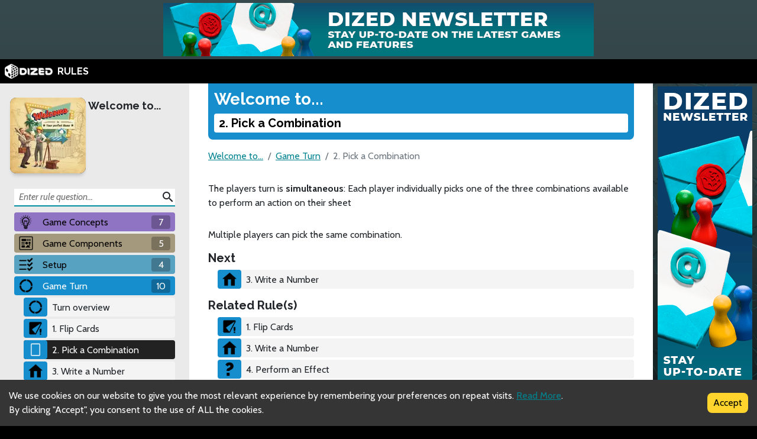

--- FILE ---
content_type: text/html; charset=utf-8
request_url: https://rules.dized.com/game/bGstJcbJQ0qwkwyace-GBg/_OrADtz5QFO1uLiHV6HgDQ/2-pick-a-combination
body_size: 13160
content:
<!DOCTYPE html><html lang="en"><head><meta charSet="utf-8"/><link rel="icon" href="/favicon.ico"/><title>Dized Rules | Welcome to... | 2. Pick a Combination</title><meta name="description" content="In Welcome, players are american architects in the Fifties, during the baby boom. But beware of the competition! Who will best accomplish city plans by creating the nicest housing estates in the three streets he’s been assigned, with their luxurious parks and fancy pools ?

Welcome is a game where everyone plays at the same time with the same cards. It’s all about cleverly combining the house numbers with their associated effects in order to become the greatest architect of tomorrow!"/><meta name="viewport" content="width=device-width, initial-scale=1"/><meta property="og:description" content="In Welcome, players are american architects in the Fifties, during the baby boom. But beware of the competition! Who will best accomplish city plans by creating the nicest housing estates in the three streets he’s been assigned, with their luxurious parks and fancy pools ?

Welcome is a game where everyone plays at the same time with the same cards. It’s all about cleverly combining the house numbers with their associated effects in order to become the greatest architect of tomorrow!"/><meta property="og:image" content="https://assets.dized.app/game/6c6b2d25-c6c9-434a-b093-0c9a71ef8606/en-US/45f4d86d208b6074fbd10afcfd583dcc/d44353f1-0c91-41a7-9284-596e46871514-53d395ea898558c0533ce2c78148d358.jpg?datafp=e451fc2e24ba6a983414d787d176a292"/><meta property="og:image:alt" content="Welcome to..."/><meta property="og:image:width" content="256"/><meta property="og:image:height" content="256"/><meta property="og:locale" content="en"/><meta property="og:site_name" content="Dized Rules"/><meta property="og:title" content="Dized Rules | Welcome to... | 2. Pick a Combination"/><meta property="og:type" content="website"/><meta property="og:url" content="https://rules.dized.com/game/bGstJcbJQ0qwkwyace-GBg/_OrADtz5QFO1uLiHV6HgDQ/2-pick-a-combination"/><link rel="canonical" href="https://rules.dized.com/game/bGstJcbJQ0qwkwyace-GBg/_OrADtz5QFO1uLiHV6HgDQ/2-pick-a-combination"/><meta name="twitter:card" content="summary_large_image"/><meta name="twitter:site" content="@getdized"/><style>
    .rule-palette-0 {
      color: #FFFFFF !important;
      background-color: #E62B2B !important;
    }
  
    .rule-palette-1 {
      color: #000000 !important;
      background-color: #FF870D !important;
    }
  
    .rule-palette-2 {
      color: #000000 !important;
      background-color: #FFC903 !important;
    }
  
    .rule-palette-3 {
      color: #000000 !important;
      background-color: #B8D009 !important;
    }
  
    .rule-palette-4 {
      color: #000000 !important;
      background-color: #7BAD35 !important;
    }
  
    .rule-palette-5 {
      color: #FFFFFF !important;
      background-color: #168DCC !important;
    }
  
    .rule-palette-6 {
      color: #000000 !important;
      background-color: #58A2C1 !important;
    }
  
    .rule-palette-7 {
      color: #000000 !important;
      background-color: #A1C0CE !important;
    }
  
    .rule-palette-8 {
      color: #000000 !important;
      background-color: #BC8BB4 !important;
    }
  
    .rule-palette-9 {
      color: #000000 !important;
      background-color: #9074C4 !important;
    }
  
    .rule-palette-10 {
      color: #000000 !important;
      background-color: #A87E74 !important;
    }
  
    .rule-palette-11 {
      color: #000000 !important;
      background-color: #A5997D !important;
    }
  </style><script type="application/ld+json">{"@context":"https://schema.org","@type":"BreadcrumbList","itemListElement":[{"@type":"ListItem","position":1,"item":"https://rules.dized.com/","name":"Dized Rules"},{"@type":"ListItem","position":2,"item":"https://rules.dized.com/game/bGstJcbJQ0qwkwyace-GBg/welcome-to","name":"Welcome to..."},{"@type":"ListItem","position":3,"item":"https://rules.dized.com/game/bGstJcbJQ0qwkwyace-GBg/MYkegWP8Tdewq8R1n-DueQ/game-turn","name":"Game Turn"},{"@type":"ListItem","position":4,"item":"https://rules.dized.com/game/bGstJcbJQ0qwkwyace-GBg/_OrADtz5QFO1uLiHV6HgDQ/2-pick-a-combination","name":"2. Pick a Combination"}]}</script><meta name="next-head-count" content="20"/><script type="application/javascript">
                if (window.__REACT_DEVTOOLS_GLOBAL_HOOK__)
                  __REACT_DEVTOOLS_GLOBAL_HOOK__.inject = function () {};
              </script><link rel="preconnect" href="https://fonts.gstatic.com" crossorigin /><link rel="preload" href="/_next/static/css/605e9bcd349c7127.css" as="style"/><link rel="stylesheet" href="/_next/static/css/605e9bcd349c7127.css" data-n-g=""/><noscript data-n-css=""></noscript><script defer="" nomodule="" src="/_next/static/chunks/polyfills-c67a75d1b6f99dc8.js"></script><script src="/_next/static/chunks/webpack-3433a2a2d0cf6fb6.js" defer=""></script><script src="/_next/static/chunks/framework-715a76d8b0695da7.js" defer=""></script><script src="/_next/static/chunks/main-1ab914a6df75bc51.js" defer=""></script><script src="/_next/static/chunks/pages/_app-2095c789424e8989.js" defer=""></script><script src="/_next/static/chunks/816-05ca0a1bc2462d2f.js" defer=""></script><script src="/_next/static/chunks/311-0321999b6db3d716.js" defer=""></script><script src="/_next/static/chunks/493-cab0a6cff4aee13f.js" defer=""></script><script src="/_next/static/chunks/pages/game/%5BgameIdSlug%5D/%5B%5B...slugs%5D%5D-61e07aa7e3ec1872.js" defer=""></script><script src="/_next/static/lBnAOEyh4ZosMY4ZGKleX/_buildManifest.js" defer=""></script><script src="/_next/static/lBnAOEyh4ZosMY4ZGKleX/_ssgManifest.js" defer=""></script><style data-href="https://fonts.googleapis.com/css2?family=Material+Icons&family=Cabin:ital,wght@0,400;0,700;1,400;1,700&family=Raleway:ital,wght@0,400;0,700;1,400;1,700&display=swap">@font-face{font-family:'Cabin';font-style:italic;font-weight:400;font-stretch:normal;font-display:swap;src:url(https://fonts.gstatic.com/l/font?kit=u-4V0qWljRw-Pd815fNqc8T_wAFcX-c37MPiNYlWniJ2hJXHx_KlwQ&skey=72a025bcae5df692&v=v35) format('woff')}@font-face{font-family:'Cabin';font-style:italic;font-weight:700;font-stretch:normal;font-display:swap;src:url(https://fonts.gstatic.com/l/font?kit=u-4V0qWljRw-Pd815fNqc8T_wAFcX-c37MPiNYlWniJ2hJXHIPWlwQ&skey=72a025bcae5df692&v=v35) format('woff')}@font-face{font-family:'Cabin';font-style:normal;font-weight:400;font-stretch:normal;font-display:swap;src:url(https://fonts.gstatic.com/l/font?kit=u-4X0qWljRw-PfU81xCKCpdpbgZJl6XFpfEd7eA9BIxxkV2EL7I&skey=d53a2c61c6b52b74&v=v35) format('woff')}@font-face{font-family:'Cabin';font-style:normal;font-weight:700;font-stretch:normal;font-display:swap;src:url(https://fonts.gstatic.com/l/font?kit=u-4X0qWljRw-PfU81xCKCpdpbgZJl6XFpfEd7eA9BIxxkbqDL7I&skey=d53a2c61c6b52b74&v=v35) format('woff')}@font-face{font-family:'Material Icons';font-style:normal;font-weight:400;font-display:swap;src:url(https://fonts.gstatic.com/l/font?kit=flUhRq6tzZclQEJ-Vdg-IuiaDsNa&skey=4fbfe4498ec2960a&v=v145) format('woff')}@font-face{font-family:'Raleway';font-style:italic;font-weight:400;font-display:swap;src:url(https://fonts.gstatic.com/l/font?kit=1Pt_g8zYS_SKggPNyCgSQamb1W0lwk4S4WjMPrc&skey=bf44ee29381a37b0&v=v37) format('woff')}@font-face{font-family:'Raleway';font-style:italic;font-weight:700;font-display:swap;src:url(https://fonts.gstatic.com/l/font?kit=1Pt_g8zYS_SKggPNyCgSQamb1W0lwk4S4Y_LPrc&skey=bf44ee29381a37b0&v=v37) format('woff')}@font-face{font-family:'Raleway';font-style:normal;font-weight:400;font-display:swap;src:url(https://fonts.gstatic.com/l/font?kit=1Ptxg8zYS_SKggPN4iEgvnHyvveLxVvaooCM&skey=30a27f2564731c64&v=v37) format('woff')}@font-face{font-family:'Raleway';font-style:normal;font-weight:700;font-display:swap;src:url(https://fonts.gstatic.com/l/font?kit=1Ptxg8zYS_SKggPN4iEgvnHyvveLxVs9pYCM&skey=30a27f2564731c64&v=v37) format('woff')}.material-icons{font-family:'Material Icons';font-weight:normal;font-style:normal;font-size:24px;line-height:1;letter-spacing:normal;text-transform:none;display:inline-block;white-space:nowrap;word-wrap:normal;direction:ltr;font-feature-settings:'liga'}@font-face{font-family:'Cabin';font-style:italic;font-weight:400;font-stretch:100%;font-display:swap;src:url(https://fonts.gstatic.com/s/cabin/v35/u-4g0qWljRw-Pd815fNqc8T_wAFcX-c37OnhHXisAZFxqZQ.woff2) format('woff2');unicode-range:U+0102-0103,U+0110-0111,U+0128-0129,U+0168-0169,U+01A0-01A1,U+01AF-01B0,U+0300-0301,U+0303-0304,U+0308-0309,U+0323,U+0329,U+1EA0-1EF9,U+20AB}@font-face{font-family:'Cabin';font-style:italic;font-weight:400;font-stretch:100%;font-display:swap;src:url(https://fonts.gstatic.com/s/cabin/v35/u-4g0qWljRw-Pd815fNqc8T_wAFcX-c37OngHXisAZFxqZQ.woff2) format('woff2');unicode-range:U+0100-02BA,U+02BD-02C5,U+02C7-02CC,U+02CE-02D7,U+02DD-02FF,U+0304,U+0308,U+0329,U+1D00-1DBF,U+1E00-1E9F,U+1EF2-1EFF,U+2020,U+20A0-20AB,U+20AD-20C0,U+2113,U+2C60-2C7F,U+A720-A7FF}@font-face{font-family:'Cabin';font-style:italic;font-weight:400;font-stretch:100%;font-display:swap;src:url(https://fonts.gstatic.com/s/cabin/v35/u-4g0qWljRw-Pd815fNqc8T_wAFcX-c37OnuHXisAZFx.woff2) format('woff2');unicode-range:U+0000-00FF,U+0131,U+0152-0153,U+02BB-02BC,U+02C6,U+02DA,U+02DC,U+0304,U+0308,U+0329,U+2000-206F,U+20AC,U+2122,U+2191,U+2193,U+2212,U+2215,U+FEFF,U+FFFD}@font-face{font-family:'Cabin';font-style:italic;font-weight:700;font-stretch:100%;font-display:swap;src:url(https://fonts.gstatic.com/s/cabin/v35/u-4g0qWljRw-Pd815fNqc8T_wAFcX-c37OnhHXisAZFxqZQ.woff2) format('woff2');unicode-range:U+0102-0103,U+0110-0111,U+0128-0129,U+0168-0169,U+01A0-01A1,U+01AF-01B0,U+0300-0301,U+0303-0304,U+0308-0309,U+0323,U+0329,U+1EA0-1EF9,U+20AB}@font-face{font-family:'Cabin';font-style:italic;font-weight:700;font-stretch:100%;font-display:swap;src:url(https://fonts.gstatic.com/s/cabin/v35/u-4g0qWljRw-Pd815fNqc8T_wAFcX-c37OngHXisAZFxqZQ.woff2) format('woff2');unicode-range:U+0100-02BA,U+02BD-02C5,U+02C7-02CC,U+02CE-02D7,U+02DD-02FF,U+0304,U+0308,U+0329,U+1D00-1DBF,U+1E00-1E9F,U+1EF2-1EFF,U+2020,U+20A0-20AB,U+20AD-20C0,U+2113,U+2C60-2C7F,U+A720-A7FF}@font-face{font-family:'Cabin';font-style:italic;font-weight:700;font-stretch:100%;font-display:swap;src:url(https://fonts.gstatic.com/s/cabin/v35/u-4g0qWljRw-Pd815fNqc8T_wAFcX-c37OnuHXisAZFx.woff2) format('woff2');unicode-range:U+0000-00FF,U+0131,U+0152-0153,U+02BB-02BC,U+02C6,U+02DA,U+02DC,U+0304,U+0308,U+0329,U+2000-206F,U+20AC,U+2122,U+2191,U+2193,U+2212,U+2215,U+FEFF,U+FFFD}@font-face{font-family:'Cabin';font-style:normal;font-weight:400;font-stretch:100%;font-display:swap;src:url(https://fonts.gstatic.com/s/cabin/v35/u-4i0qWljRw-PfU81xCKCpdpbgZJl6XvptnsF3-OA6Fw.woff2) format('woff2');unicode-range:U+0102-0103,U+0110-0111,U+0128-0129,U+0168-0169,U+01A0-01A1,U+01AF-01B0,U+0300-0301,U+0303-0304,U+0308-0309,U+0323,U+0329,U+1EA0-1EF9,U+20AB}@font-face{font-family:'Cabin';font-style:normal;font-weight:400;font-stretch:100%;font-display:swap;src:url(https://fonts.gstatic.com/s/cabin/v35/u-4i0qWljRw-PfU81xCKCpdpbgZJl6Xvp9nsF3-OA6Fw.woff2) format('woff2');unicode-range:U+0100-02BA,U+02BD-02C5,U+02C7-02CC,U+02CE-02D7,U+02DD-02FF,U+0304,U+0308,U+0329,U+1D00-1DBF,U+1E00-1E9F,U+1EF2-1EFF,U+2020,U+20A0-20AB,U+20AD-20C0,U+2113,U+2C60-2C7F,U+A720-A7FF}@font-face{font-family:'Cabin';font-style:normal;font-weight:400;font-stretch:100%;font-display:swap;src:url(https://fonts.gstatic.com/s/cabin/v35/u-4i0qWljRw-PfU81xCKCpdpbgZJl6XvqdnsF3-OAw.woff2) format('woff2');unicode-range:U+0000-00FF,U+0131,U+0152-0153,U+02BB-02BC,U+02C6,U+02DA,U+02DC,U+0304,U+0308,U+0329,U+2000-206F,U+20AC,U+2122,U+2191,U+2193,U+2212,U+2215,U+FEFF,U+FFFD}@font-face{font-family:'Cabin';font-style:normal;font-weight:700;font-stretch:100%;font-display:swap;src:url(https://fonts.gstatic.com/s/cabin/v35/u-4i0qWljRw-PfU81xCKCpdpbgZJl6XvptnsF3-OA6Fw.woff2) format('woff2');unicode-range:U+0102-0103,U+0110-0111,U+0128-0129,U+0168-0169,U+01A0-01A1,U+01AF-01B0,U+0300-0301,U+0303-0304,U+0308-0309,U+0323,U+0329,U+1EA0-1EF9,U+20AB}@font-face{font-family:'Cabin';font-style:normal;font-weight:700;font-stretch:100%;font-display:swap;src:url(https://fonts.gstatic.com/s/cabin/v35/u-4i0qWljRw-PfU81xCKCpdpbgZJl6Xvp9nsF3-OA6Fw.woff2) format('woff2');unicode-range:U+0100-02BA,U+02BD-02C5,U+02C7-02CC,U+02CE-02D7,U+02DD-02FF,U+0304,U+0308,U+0329,U+1D00-1DBF,U+1E00-1E9F,U+1EF2-1EFF,U+2020,U+20A0-20AB,U+20AD-20C0,U+2113,U+2C60-2C7F,U+A720-A7FF}@font-face{font-family:'Cabin';font-style:normal;font-weight:700;font-stretch:100%;font-display:swap;src:url(https://fonts.gstatic.com/s/cabin/v35/u-4i0qWljRw-PfU81xCKCpdpbgZJl6XvqdnsF3-OAw.woff2) format('woff2');unicode-range:U+0000-00FF,U+0131,U+0152-0153,U+02BB-02BC,U+02C6,U+02DA,U+02DC,U+0304,U+0308,U+0329,U+2000-206F,U+20AC,U+2122,U+2191,U+2193,U+2212,U+2215,U+FEFF,U+FFFD}@font-face{font-family:'Material Icons';font-style:normal;font-weight:400;font-display:swap;src:url(https://fonts.gstatic.com/s/materialicons/v145/flUhRq6tzZclQEJ-Vdg-IuiaDsNcIhQ8tQ.woff2) format('woff2')}@font-face{font-family:'Raleway';font-style:italic;font-weight:400;font-display:swap;src:url(https://fonts.gstatic.com/s/raleway/v37/1Ptsg8zYS_SKggPNyCg4QIFqL_KWxWMT.woff2) format('woff2');unicode-range:U+0460-052F,U+1C80-1C8A,U+20B4,U+2DE0-2DFF,U+A640-A69F,U+FE2E-FE2F}@font-face{font-family:'Raleway';font-style:italic;font-weight:400;font-display:swap;src:url(https://fonts.gstatic.com/s/raleway/v37/1Ptsg8zYS_SKggPNyCg4SYFqL_KWxWMT.woff2) format('woff2');unicode-range:U+0301,U+0400-045F,U+0490-0491,U+04B0-04B1,U+2116}@font-face{font-family:'Raleway';font-style:italic;font-weight:400;font-display:swap;src:url(https://fonts.gstatic.com/s/raleway/v37/1Ptsg8zYS_SKggPNyCg4QoFqL_KWxWMT.woff2) format('woff2');unicode-range:U+0102-0103,U+0110-0111,U+0128-0129,U+0168-0169,U+01A0-01A1,U+01AF-01B0,U+0300-0301,U+0303-0304,U+0308-0309,U+0323,U+0329,U+1EA0-1EF9,U+20AB}@font-face{font-family:'Raleway';font-style:italic;font-weight:400;font-display:swap;src:url(https://fonts.gstatic.com/s/raleway/v37/1Ptsg8zYS_SKggPNyCg4Q4FqL_KWxWMT.woff2) format('woff2');unicode-range:U+0100-02BA,U+02BD-02C5,U+02C7-02CC,U+02CE-02D7,U+02DD-02FF,U+0304,U+0308,U+0329,U+1D00-1DBF,U+1E00-1E9F,U+1EF2-1EFF,U+2020,U+20A0-20AB,U+20AD-20C0,U+2113,U+2C60-2C7F,U+A720-A7FF}@font-face{font-family:'Raleway';font-style:italic;font-weight:400;font-display:swap;src:url(https://fonts.gstatic.com/s/raleway/v37/1Ptsg8zYS_SKggPNyCg4TYFqL_KWxQ.woff2) format('woff2');unicode-range:U+0000-00FF,U+0131,U+0152-0153,U+02BB-02BC,U+02C6,U+02DA,U+02DC,U+0304,U+0308,U+0329,U+2000-206F,U+20AC,U+2122,U+2191,U+2193,U+2212,U+2215,U+FEFF,U+FFFD}@font-face{font-family:'Raleway';font-style:italic;font-weight:700;font-display:swap;src:url(https://fonts.gstatic.com/s/raleway/v37/1Ptsg8zYS_SKggPNyCg4QIFqL_KWxWMT.woff2) format('woff2');unicode-range:U+0460-052F,U+1C80-1C8A,U+20B4,U+2DE0-2DFF,U+A640-A69F,U+FE2E-FE2F}@font-face{font-family:'Raleway';font-style:italic;font-weight:700;font-display:swap;src:url(https://fonts.gstatic.com/s/raleway/v37/1Ptsg8zYS_SKggPNyCg4SYFqL_KWxWMT.woff2) format('woff2');unicode-range:U+0301,U+0400-045F,U+0490-0491,U+04B0-04B1,U+2116}@font-face{font-family:'Raleway';font-style:italic;font-weight:700;font-display:swap;src:url(https://fonts.gstatic.com/s/raleway/v37/1Ptsg8zYS_SKggPNyCg4QoFqL_KWxWMT.woff2) format('woff2');unicode-range:U+0102-0103,U+0110-0111,U+0128-0129,U+0168-0169,U+01A0-01A1,U+01AF-01B0,U+0300-0301,U+0303-0304,U+0308-0309,U+0323,U+0329,U+1EA0-1EF9,U+20AB}@font-face{font-family:'Raleway';font-style:italic;font-weight:700;font-display:swap;src:url(https://fonts.gstatic.com/s/raleway/v37/1Ptsg8zYS_SKggPNyCg4Q4FqL_KWxWMT.woff2) format('woff2');unicode-range:U+0100-02BA,U+02BD-02C5,U+02C7-02CC,U+02CE-02D7,U+02DD-02FF,U+0304,U+0308,U+0329,U+1D00-1DBF,U+1E00-1E9F,U+1EF2-1EFF,U+2020,U+20A0-20AB,U+20AD-20C0,U+2113,U+2C60-2C7F,U+A720-A7FF}@font-face{font-family:'Raleway';font-style:italic;font-weight:700;font-display:swap;src:url(https://fonts.gstatic.com/s/raleway/v37/1Ptsg8zYS_SKggPNyCg4TYFqL_KWxQ.woff2) format('woff2');unicode-range:U+0000-00FF,U+0131,U+0152-0153,U+02BB-02BC,U+02C6,U+02DA,U+02DC,U+0304,U+0308,U+0329,U+2000-206F,U+20AC,U+2122,U+2191,U+2193,U+2212,U+2215,U+FEFF,U+FFFD}@font-face{font-family:'Raleway';font-style:normal;font-weight:400;font-display:swap;src:url(https://fonts.gstatic.com/s/raleway/v37/1Ptug8zYS_SKggPNyCAIT4ttDfCmxA.woff2) format('woff2');unicode-range:U+0460-052F,U+1C80-1C8A,U+20B4,U+2DE0-2DFF,U+A640-A69F,U+FE2E-FE2F}@font-face{font-family:'Raleway';font-style:normal;font-weight:400;font-display:swap;src:url(https://fonts.gstatic.com/s/raleway/v37/1Ptug8zYS_SKggPNyCkIT4ttDfCmxA.woff2) format('woff2');unicode-range:U+0301,U+0400-045F,U+0490-0491,U+04B0-04B1,U+2116}@font-face{font-family:'Raleway';font-style:normal;font-weight:400;font-display:swap;src:url(https://fonts.gstatic.com/s/raleway/v37/1Ptug8zYS_SKggPNyCIIT4ttDfCmxA.woff2) format('woff2');unicode-range:U+0102-0103,U+0110-0111,U+0128-0129,U+0168-0169,U+01A0-01A1,U+01AF-01B0,U+0300-0301,U+0303-0304,U+0308-0309,U+0323,U+0329,U+1EA0-1EF9,U+20AB}@font-face{font-family:'Raleway';font-style:normal;font-weight:400;font-display:swap;src:url(https://fonts.gstatic.com/s/raleway/v37/1Ptug8zYS_SKggPNyCMIT4ttDfCmxA.woff2) format('woff2');unicode-range:U+0100-02BA,U+02BD-02C5,U+02C7-02CC,U+02CE-02D7,U+02DD-02FF,U+0304,U+0308,U+0329,U+1D00-1DBF,U+1E00-1E9F,U+1EF2-1EFF,U+2020,U+20A0-20AB,U+20AD-20C0,U+2113,U+2C60-2C7F,U+A720-A7FF}@font-face{font-family:'Raleway';font-style:normal;font-weight:400;font-display:swap;src:url(https://fonts.gstatic.com/s/raleway/v37/1Ptug8zYS_SKggPNyC0IT4ttDfA.woff2) format('woff2');unicode-range:U+0000-00FF,U+0131,U+0152-0153,U+02BB-02BC,U+02C6,U+02DA,U+02DC,U+0304,U+0308,U+0329,U+2000-206F,U+20AC,U+2122,U+2191,U+2193,U+2212,U+2215,U+FEFF,U+FFFD}@font-face{font-family:'Raleway';font-style:normal;font-weight:700;font-display:swap;src:url(https://fonts.gstatic.com/s/raleway/v37/1Ptug8zYS_SKggPNyCAIT4ttDfCmxA.woff2) format('woff2');unicode-range:U+0460-052F,U+1C80-1C8A,U+20B4,U+2DE0-2DFF,U+A640-A69F,U+FE2E-FE2F}@font-face{font-family:'Raleway';font-style:normal;font-weight:700;font-display:swap;src:url(https://fonts.gstatic.com/s/raleway/v37/1Ptug8zYS_SKggPNyCkIT4ttDfCmxA.woff2) format('woff2');unicode-range:U+0301,U+0400-045F,U+0490-0491,U+04B0-04B1,U+2116}@font-face{font-family:'Raleway';font-style:normal;font-weight:700;font-display:swap;src:url(https://fonts.gstatic.com/s/raleway/v37/1Ptug8zYS_SKggPNyCIIT4ttDfCmxA.woff2) format('woff2');unicode-range:U+0102-0103,U+0110-0111,U+0128-0129,U+0168-0169,U+01A0-01A1,U+01AF-01B0,U+0300-0301,U+0303-0304,U+0308-0309,U+0323,U+0329,U+1EA0-1EF9,U+20AB}@font-face{font-family:'Raleway';font-style:normal;font-weight:700;font-display:swap;src:url(https://fonts.gstatic.com/s/raleway/v37/1Ptug8zYS_SKggPNyCMIT4ttDfCmxA.woff2) format('woff2');unicode-range:U+0100-02BA,U+02BD-02C5,U+02C7-02CC,U+02CE-02D7,U+02DD-02FF,U+0304,U+0308,U+0329,U+1D00-1DBF,U+1E00-1E9F,U+1EF2-1EFF,U+2020,U+20A0-20AB,U+20AD-20C0,U+2113,U+2C60-2C7F,U+A720-A7FF}@font-face{font-family:'Raleway';font-style:normal;font-weight:700;font-display:swap;src:url(https://fonts.gstatic.com/s/raleway/v37/1Ptug8zYS_SKggPNyC0IT4ttDfA.woff2) format('woff2');unicode-range:U+0000-00FF,U+0131,U+0152-0153,U+02BB-02BC,U+02C6,U+02DA,U+02DC,U+0304,U+0308,U+0329,U+2000-206F,U+20AC,U+2122,U+2191,U+2193,U+2212,U+2215,U+FEFF,U+FFFD}.material-icons{font-family:'Material Icons';font-weight:normal;font-style:normal;font-size:24px;line-height:1;letter-spacing:normal;text-transform:none;display:inline-block;white-space:nowrap;word-wrap:normal;direction:ltr;-webkit-font-feature-settings:'liga';-webkit-font-smoothing:antialiased}</style></head><body><div id="__next"><div class="layout-root-container"><div class="layout-header-ads-container"><div style="display:flex;justify-content:center;align-items:center;max-height:100px;width:100%;overflow:hidden"></div></div><div class="layout-header-notch-hidden" style="min-height:0px;max-height:0px"></div><div class="layout-header-container"><a href="/"><span style="box-sizing:border-box;display:inline-block;overflow:hidden;width:initial;height:initial;background:none;opacity:1;border:0;margin:0;padding:0;position:relative;max-width:100%"><span style="box-sizing:border-box;display:block;width:initial;height:initial;background:none;opacity:1;border:0;margin:0;padding:0;max-width:100%"><img style="display:block;max-width:100%;width:initial;height:initial;background:none;opacity:1;border:0;margin:0;padding:0" alt="" aria-hidden="true" src="data:image/svg+xml,%3csvg%20xmlns=%27http://www.w3.org/2000/svg%27%20version=%271.1%27%20width=%2781%27%20height=%2725%27/%3e"/></span><img alt="Dized" src="[data-uri]" decoding="async" data-nimg="intrinsic" style="position:absolute;top:0;left:0;bottom:0;right:0;box-sizing:border-box;padding:0;border:none;margin:auto;display:block;width:0;height:0;min-width:100%;max-width:100%;min-height:100%;max-height:100%"/><noscript><img alt="Dized" srcSet="/_next/image?url=%2Fimages%2Fdized_logo.png&amp;w=96&amp;q=75 1x, /_next/image?url=%2Fimages%2Fdized_logo.png&amp;w=256&amp;q=75 2x" src="/_next/image?url=%2Fimages%2Fdized_logo.png&amp;w=256&amp;q=75" decoding="async" data-nimg="intrinsic" style="position:absolute;top:0;left:0;bottom:0;right:0;box-sizing:border-box;padding:0;border:none;margin:auto;display:block;width:0;height:0;min-width:100%;max-width:100%;min-height:100%;max-height:100%" loading="lazy"/></noscript></span>  <!-- -->RULES</a></div><div class="layout-content-container"><div class="menu-container "><div class="game-info-container"><div class="game-info-left"><a rel="noopener noreferrer" target="_blank" class="game-info-image" href="https://app.dized.com/game/bGstJcbJQ0qwkwyace-GBg/welcome-to"><span style="box-sizing:border-box;display:inline-block;overflow:hidden;width:initial;height:initial;background:none;opacity:1;border:0;margin:0;padding:0;position:relative;max-width:100%"><span style="box-sizing:border-box;display:block;width:initial;height:initial;background:none;opacity:1;border:0;margin:0;padding:0;max-width:100%"><img style="display:block;max-width:100%;width:initial;height:initial;background:none;opacity:1;border:0;margin:0;padding:0" alt="" aria-hidden="true" src="data:image/svg+xml,%3csvg%20xmlns=%27http://www.w3.org/2000/svg%27%20version=%271.1%27%20width=%27128%27%20height=%27128%27/%3e"/></span><img alt="Welcome to..." src="[data-uri]" decoding="async" data-nimg="intrinsic" style="position:absolute;top:0;left:0;bottom:0;right:0;box-sizing:border-box;padding:0;border:none;margin:auto;display:block;width:0;height:0;min-width:100%;max-width:100%;min-height:100%;max-height:100%"/><noscript><img alt="Welcome to..." srcSet="/_next/image?url=https%3A%2F%2Fassets.dized.app%2Fgame%2F6c6b2d25-c6c9-434a-b093-0c9a71ef8606%2Fen-US%2F45f4d86d208b6074fbd10afcfd583dcc%2Fd44353f1-0c91-41a7-9284-596e46871514-53d395ea898558c0533ce2c78148d358.jpg%3Fdatafp%3De451fc2e24ba6a983414d787d176a292&amp;w=128&amp;q=75 1x, /_next/image?url=https%3A%2F%2Fassets.dized.app%2Fgame%2F6c6b2d25-c6c9-434a-b093-0c9a71ef8606%2Fen-US%2F45f4d86d208b6074fbd10afcfd583dcc%2Fd44353f1-0c91-41a7-9284-596e46871514-53d395ea898558c0533ce2c78148d358.jpg%3Fdatafp%3De451fc2e24ba6a983414d787d176a292&amp;w=256&amp;q=75 2x" src="/_next/image?url=https%3A%2F%2Fassets.dized.app%2Fgame%2F6c6b2d25-c6c9-434a-b093-0c9a71ef8606%2Fen-US%2F45f4d86d208b6074fbd10afcfd583dcc%2Fd44353f1-0c91-41a7-9284-596e46871514-53d395ea898558c0533ce2c78148d358.jpg%3Fdatafp%3De451fc2e24ba6a983414d787d176a292&amp;w=256&amp;q=75" decoding="async" data-nimg="intrinsic" style="position:absolute;top:0;left:0;bottom:0;right:0;box-sizing:border-box;padding:0;border:none;margin:auto;display:block;width:0;height:0;min-width:100%;max-width:100%;min-height:100%;max-height:100%" loading="lazy"/></noscript></span></a></div><div class="game-info-right"><a class="game-info-title" href="/game/bGstJcbJQ0qwkwyace-GBg/welcome-to">Welcome to...</a></div></div><div class="menu-level-container "><div class="link-container rule-palette-9 "><div class="category-icon "><span style="box-sizing:border-box;display:inline-block;overflow:hidden;width:initial;height:initial;background:none;opacity:1;border:0;margin:0;padding:0;position:relative;max-width:100%"><span style="box-sizing:border-box;display:block;width:initial;height:initial;background:none;opacity:1;border:0;margin:0;padding:0;max-width:100%"><img style="display:block;max-width:100%;width:initial;height:initial;background:none;opacity:1;border:0;margin:0;padding:0" alt="" aria-hidden="true" src="data:image/svg+xml,%3csvg%20xmlns=%27http://www.w3.org/2000/svg%27%20version=%271.1%27%20width=%2724%27%20height=%2724%27/%3e"/></span><img alt="Game Concepts" src="[data-uri]" decoding="async" data-nimg="intrinsic" style="position:absolute;top:0;left:0;bottom:0;right:0;box-sizing:border-box;padding:0;border:none;margin:auto;display:block;width:0;height:0;min-width:100%;max-width:100%;min-height:100%;max-height:100%"/><noscript><img alt="Game Concepts" srcSet="/_next/image?url=https%3A%2F%2Fassets.dized.app%2Fproject%2Fb4eedbfe-f311-449b-9d49-465769276739%2Fen-US%2Feb51938ff9a3aaa135a6ae051260d1ab%2F1d1e8417-eb3d-4dab-88fc-bbfad0ad5de4-c6a0043f67d5107206b77c36d1272596.png&amp;w=32&amp;q=75 1x, /_next/image?url=https%3A%2F%2Fassets.dized.app%2Fproject%2Fb4eedbfe-f311-449b-9d49-465769276739%2Fen-US%2Feb51938ff9a3aaa135a6ae051260d1ab%2F1d1e8417-eb3d-4dab-88fc-bbfad0ad5de4-c6a0043f67d5107206b77c36d1272596.png&amp;w=48&amp;q=75 2x" src="/_next/image?url=https%3A%2F%2Fassets.dized.app%2Fproject%2Fb4eedbfe-f311-449b-9d49-465769276739%2Fen-US%2Feb51938ff9a3aaa135a6ae051260d1ab%2F1d1e8417-eb3d-4dab-88fc-bbfad0ad5de4-c6a0043f67d5107206b77c36d1272596.png&amp;w=48&amp;q=75" decoding="async" data-nimg="intrinsic" style="position:absolute;top:0;left:0;bottom:0;right:0;box-sizing:border-box;padding:0;border:none;margin:auto;display:block;width:0;height:0;min-width:100%;max-width:100%;min-height:100%;max-height:100%" loading="lazy"/></noscript></span></div><a disabled="" href="/game/bGstJcbJQ0qwkwyace-GBg/Wj3yzrDdTzej39XK6BVSvg/game-concepts">Game Concepts</a><div class="link-rules-counter" title="There are 7 rule(s) and 0 sub categories under this category">7</div></div><div class="link-list-container menu-level-is-hidden"><div class="link-container  "><div class="category-icon rule-palette-9"><span style="box-sizing:border-box;display:inline-block;overflow:hidden;width:initial;height:initial;background:none;opacity:1;border:0;margin:0;padding:0;position:relative;max-width:100%"><span style="box-sizing:border-box;display:block;width:initial;height:initial;background:none;opacity:1;border:0;margin:0;padding:0;max-width:100%"><img style="display:block;max-width:100%;width:initial;height:initial;background:none;opacity:1;border:0;margin:0;padding:0" alt="" aria-hidden="true" src="data:image/svg+xml,%3csvg%20xmlns=%27http://www.w3.org/2000/svg%27%20version=%271.1%27%20width=%2724%27%20height=%2724%27/%3e"/></span><img alt="Game Introduction" src="[data-uri]" decoding="async" data-nimg="intrinsic" style="position:absolute;top:0;left:0;bottom:0;right:0;box-sizing:border-box;padding:0;border:none;margin:auto;display:block;width:0;height:0;min-width:100%;max-width:100%;min-height:100%;max-height:100%"/><noscript><img alt="Game Introduction" srcSet="/_next/image?url=https%3A%2F%2Fassets.dized.app%2Fproject%2Fb4eedbfe-f311-449b-9d49-465769276739%2Fen-US%2Feb51938ff9a3aaa135a6ae051260d1ab%2Febe3199c-3813-45e9-bdb4-519ce3d9e6b9-c6a0043f67d5107206b77c36d1272596.png&amp;w=32&amp;q=75 1x, /_next/image?url=https%3A%2F%2Fassets.dized.app%2Fproject%2Fb4eedbfe-f311-449b-9d49-465769276739%2Fen-US%2Feb51938ff9a3aaa135a6ae051260d1ab%2Febe3199c-3813-45e9-bdb4-519ce3d9e6b9-c6a0043f67d5107206b77c36d1272596.png&amp;w=48&amp;q=75 2x" src="/_next/image?url=https%3A%2F%2Fassets.dized.app%2Fproject%2Fb4eedbfe-f311-449b-9d49-465769276739%2Fen-US%2Feb51938ff9a3aaa135a6ae051260d1ab%2Febe3199c-3813-45e9-bdb4-519ce3d9e6b9-c6a0043f67d5107206b77c36d1272596.png&amp;w=48&amp;q=75" decoding="async" data-nimg="intrinsic" style="position:absolute;top:0;left:0;bottom:0;right:0;box-sizing:border-box;padding:0;border:none;margin:auto;display:block;width:0;height:0;min-width:100%;max-width:100%;min-height:100%;max-height:100%" loading="lazy"/></noscript></span></div><a href="/game/bGstJcbJQ0qwkwyace-GBg/rLsNxEpBR0uVjQe3nPiGBw/game-introduction">Game Introduction</a><div></div></div><div class="link-container  "><div class="category-icon rule-palette-9"><span style="box-sizing:border-box;display:inline-block;overflow:hidden;width:initial;height:initial;background:none;opacity:1;border:0;margin:0;padding:0;position:relative;max-width:100%"><span style="box-sizing:border-box;display:block;width:initial;height:initial;background:none;opacity:1;border:0;margin:0;padding:0;max-width:100%"><img style="display:block;max-width:100%;width:initial;height:initial;background:none;opacity:1;border:0;margin:0;padding:0" alt="" aria-hidden="true" src="data:image/svg+xml,%3csvg%20xmlns=%27http://www.w3.org/2000/svg%27%20version=%271.1%27%20width=%2724%27%20height=%2724%27/%3e"/></span><img alt="Architects" src="[data-uri]" decoding="async" data-nimg="intrinsic" style="position:absolute;top:0;left:0;bottom:0;right:0;box-sizing:border-box;padding:0;border:none;margin:auto;display:block;width:0;height:0;min-width:100%;max-width:100%;min-height:100%;max-height:100%"/><noscript><img alt="Architects" srcSet="/_next/image?url=https%3A%2F%2Fassets.dized.app%2Fproject%2Fb4eedbfe-f311-449b-9d49-465769276739%2Fen-US%2Feb51938ff9a3aaa135a6ae051260d1ab%2F1d1e8417-eb3d-4dab-88fc-bbfad0ad5de4-c6a0043f67d5107206b77c36d1272596.png&amp;w=32&amp;q=75 1x, /_next/image?url=https%3A%2F%2Fassets.dized.app%2Fproject%2Fb4eedbfe-f311-449b-9d49-465769276739%2Fen-US%2Feb51938ff9a3aaa135a6ae051260d1ab%2F1d1e8417-eb3d-4dab-88fc-bbfad0ad5de4-c6a0043f67d5107206b77c36d1272596.png&amp;w=48&amp;q=75 2x" src="/_next/image?url=https%3A%2F%2Fassets.dized.app%2Fproject%2Fb4eedbfe-f311-449b-9d49-465769276739%2Fen-US%2Feb51938ff9a3aaa135a6ae051260d1ab%2F1d1e8417-eb3d-4dab-88fc-bbfad0ad5de4-c6a0043f67d5107206b77c36d1272596.png&amp;w=48&amp;q=75" decoding="async" data-nimg="intrinsic" style="position:absolute;top:0;left:0;bottom:0;right:0;box-sizing:border-box;padding:0;border:none;margin:auto;display:block;width:0;height:0;min-width:100%;max-width:100%;min-height:100%;max-height:100%" loading="lazy"/></noscript></span></div><a href="/game/bGstJcbJQ0qwkwyace-GBg/m6yWMTITR7mAzl6t69r-9A/architects">Architects</a><div></div></div><div class="link-container  "><div class="category-icon rule-palette-9"><span style="box-sizing:border-box;display:inline-block;overflow:hidden;width:initial;height:initial;background:none;opacity:1;border:0;margin:0;padding:0;position:relative;max-width:100%"><span style="box-sizing:border-box;display:block;width:initial;height:initial;background:none;opacity:1;border:0;margin:0;padding:0;max-width:100%"><img style="display:block;max-width:100%;width:initial;height:initial;background:none;opacity:1;border:0;margin:0;padding:0" alt="" aria-hidden="true" src="data:image/svg+xml,%3csvg%20xmlns=%27http://www.w3.org/2000/svg%27%20version=%271.1%27%20width=%2724%27%20height=%2724%27/%3e"/></span><img alt="Houses &amp; Estates" src="[data-uri]" decoding="async" data-nimg="intrinsic" style="position:absolute;top:0;left:0;bottom:0;right:0;box-sizing:border-box;padding:0;border:none;margin:auto;display:block;width:0;height:0;min-width:100%;max-width:100%;min-height:100%;max-height:100%"/><noscript><img alt="Houses &amp; Estates" srcSet="/_next/image?url=https%3A%2F%2Fassets.dized.app%2Fproject%2Fb4eedbfe-f311-449b-9d49-465769276739%2Fen-US%2Feb51938ff9a3aaa135a6ae051260d1ab%2F1d1e8417-eb3d-4dab-88fc-bbfad0ad5de4-c6a0043f67d5107206b77c36d1272596.png&amp;w=32&amp;q=75 1x, /_next/image?url=https%3A%2F%2Fassets.dized.app%2Fproject%2Fb4eedbfe-f311-449b-9d49-465769276739%2Fen-US%2Feb51938ff9a3aaa135a6ae051260d1ab%2F1d1e8417-eb3d-4dab-88fc-bbfad0ad5de4-c6a0043f67d5107206b77c36d1272596.png&amp;w=48&amp;q=75 2x" src="/_next/image?url=https%3A%2F%2Fassets.dized.app%2Fproject%2Fb4eedbfe-f311-449b-9d49-465769276739%2Fen-US%2Feb51938ff9a3aaa135a6ae051260d1ab%2F1d1e8417-eb3d-4dab-88fc-bbfad0ad5de4-c6a0043f67d5107206b77c36d1272596.png&amp;w=48&amp;q=75" decoding="async" data-nimg="intrinsic" style="position:absolute;top:0;left:0;bottom:0;right:0;box-sizing:border-box;padding:0;border:none;margin:auto;display:block;width:0;height:0;min-width:100%;max-width:100%;min-height:100%;max-height:100%" loading="lazy"/></noscript></span></div><a href="/game/bGstJcbJQ0qwkwyace-GBg/jQc2gev1Rb-Xwb4VetXwAQ/houses-and-estates">Houses &amp; Estates</a><div></div></div><div class="link-container  "><div class="category-icon rule-palette-9"><span style="box-sizing:border-box;display:inline-block;overflow:hidden;width:initial;height:initial;background:none;opacity:1;border:0;margin:0;padding:0;position:relative;max-width:100%"><span style="box-sizing:border-box;display:block;width:initial;height:initial;background:none;opacity:1;border:0;margin:0;padding:0;max-width:100%"><img style="display:block;max-width:100%;width:initial;height:initial;background:none;opacity:1;border:0;margin:0;padding:0" alt="" aria-hidden="true" src="data:image/svg+xml,%3csvg%20xmlns=%27http://www.w3.org/2000/svg%27%20version=%271.1%27%20width=%2724%27%20height=%2724%27/%3e"/></span><img alt="Parks &amp; Pools" src="[data-uri]" decoding="async" data-nimg="intrinsic" style="position:absolute;top:0;left:0;bottom:0;right:0;box-sizing:border-box;padding:0;border:none;margin:auto;display:block;width:0;height:0;min-width:100%;max-width:100%;min-height:100%;max-height:100%"/><noscript><img alt="Parks &amp; Pools" srcSet="/_next/image?url=https%3A%2F%2Fassets.dized.app%2Fproject%2Fb4eedbfe-f311-449b-9d49-465769276739%2Fen-US%2Feb51938ff9a3aaa135a6ae051260d1ab%2F1d1e8417-eb3d-4dab-88fc-bbfad0ad5de4-c6a0043f67d5107206b77c36d1272596.png&amp;w=32&amp;q=75 1x, /_next/image?url=https%3A%2F%2Fassets.dized.app%2Fproject%2Fb4eedbfe-f311-449b-9d49-465769276739%2Fen-US%2Feb51938ff9a3aaa135a6ae051260d1ab%2F1d1e8417-eb3d-4dab-88fc-bbfad0ad5de4-c6a0043f67d5107206b77c36d1272596.png&amp;w=48&amp;q=75 2x" src="/_next/image?url=https%3A%2F%2Fassets.dized.app%2Fproject%2Fb4eedbfe-f311-449b-9d49-465769276739%2Fen-US%2Feb51938ff9a3aaa135a6ae051260d1ab%2F1d1e8417-eb3d-4dab-88fc-bbfad0ad5de4-c6a0043f67d5107206b77c36d1272596.png&amp;w=48&amp;q=75" decoding="async" data-nimg="intrinsic" style="position:absolute;top:0;left:0;bottom:0;right:0;box-sizing:border-box;padding:0;border:none;margin:auto;display:block;width:0;height:0;min-width:100%;max-width:100%;min-height:100%;max-height:100%" loading="lazy"/></noscript></span></div><a href="/game/bGstJcbJQ0qwkwyace-GBg/dV8X-C70RzilU3FMLTFf-w/parks-and-pools">Parks &amp; Pools</a><div></div></div><div class="link-container  "><div class="category-icon rule-palette-9"><span style="box-sizing:border-box;display:inline-block;overflow:hidden;width:initial;height:initial;background:none;opacity:1;border:0;margin:0;padding:0;position:relative;max-width:100%"><span style="box-sizing:border-box;display:block;width:initial;height:initial;background:none;opacity:1;border:0;margin:0;padding:0;max-width:100%"><img style="display:block;max-width:100%;width:initial;height:initial;background:none;opacity:1;border:0;margin:0;padding:0" alt="" aria-hidden="true" src="data:image/svg+xml,%3csvg%20xmlns=%27http://www.w3.org/2000/svg%27%20version=%271.1%27%20width=%2724%27%20height=%2724%27/%3e"/></span><img alt="Estate&#x27;s Value" src="[data-uri]" decoding="async" data-nimg="intrinsic" style="position:absolute;top:0;left:0;bottom:0;right:0;box-sizing:border-box;padding:0;border:none;margin:auto;display:block;width:0;height:0;min-width:100%;max-width:100%;min-height:100%;max-height:100%"/><noscript><img alt="Estate&#x27;s Value" srcSet="/_next/image?url=https%3A%2F%2Fassets.dized.app%2Fproject%2Fb4eedbfe-f311-449b-9d49-465769276739%2Fen-US%2Feb51938ff9a3aaa135a6ae051260d1ab%2F1d1e8417-eb3d-4dab-88fc-bbfad0ad5de4-c6a0043f67d5107206b77c36d1272596.png&amp;w=32&amp;q=75 1x, /_next/image?url=https%3A%2F%2Fassets.dized.app%2Fproject%2Fb4eedbfe-f311-449b-9d49-465769276739%2Fen-US%2Feb51938ff9a3aaa135a6ae051260d1ab%2F1d1e8417-eb3d-4dab-88fc-bbfad0ad5de4-c6a0043f67d5107206b77c36d1272596.png&amp;w=48&amp;q=75 2x" src="/_next/image?url=https%3A%2F%2Fassets.dized.app%2Fproject%2Fb4eedbfe-f311-449b-9d49-465769276739%2Fen-US%2Feb51938ff9a3aaa135a6ae051260d1ab%2F1d1e8417-eb3d-4dab-88fc-bbfad0ad5de4-c6a0043f67d5107206b77c36d1272596.png&amp;w=48&amp;q=75" decoding="async" data-nimg="intrinsic" style="position:absolute;top:0;left:0;bottom:0;right:0;box-sizing:border-box;padding:0;border:none;margin:auto;display:block;width:0;height:0;min-width:100%;max-width:100%;min-height:100%;max-height:100%" loading="lazy"/></noscript></span></div><a href="/game/bGstJcbJQ0qwkwyace-GBg/XIl0rdiuSaeo5SBLUk2GOg/estates-value">Estate&#x27;s Value</a><div></div></div><div class="link-container  "><div class="category-icon rule-palette-9"><span style="box-sizing:border-box;display:inline-block;overflow:hidden;width:initial;height:initial;background:none;opacity:1;border:0;margin:0;padding:0;position:relative;max-width:100%"><span style="box-sizing:border-box;display:block;width:initial;height:initial;background:none;opacity:1;border:0;margin:0;padding:0;max-width:100%"><img style="display:block;max-width:100%;width:initial;height:initial;background:none;opacity:1;border:0;margin:0;padding:0" alt="" aria-hidden="true" src="data:image/svg+xml,%3csvg%20xmlns=%27http://www.w3.org/2000/svg%27%20version=%271.1%27%20width=%2724%27%20height=%2724%27/%3e"/></span><img alt="City Plans" src="[data-uri]" decoding="async" data-nimg="intrinsic" style="position:absolute;top:0;left:0;bottom:0;right:0;box-sizing:border-box;padding:0;border:none;margin:auto;display:block;width:0;height:0;min-width:100%;max-width:100%;min-height:100%;max-height:100%"/><noscript><img alt="City Plans" srcSet="/_next/image?url=https%3A%2F%2Fassets.dized.app%2Fproject%2Fb4eedbfe-f311-449b-9d49-465769276739%2Fen-US%2Feb51938ff9a3aaa135a6ae051260d1ab%2F1d1e8417-eb3d-4dab-88fc-bbfad0ad5de4-c6a0043f67d5107206b77c36d1272596.png&amp;w=32&amp;q=75 1x, /_next/image?url=https%3A%2F%2Fassets.dized.app%2Fproject%2Fb4eedbfe-f311-449b-9d49-465769276739%2Fen-US%2Feb51938ff9a3aaa135a6ae051260d1ab%2F1d1e8417-eb3d-4dab-88fc-bbfad0ad5de4-c6a0043f67d5107206b77c36d1272596.png&amp;w=48&amp;q=75 2x" src="/_next/image?url=https%3A%2F%2Fassets.dized.app%2Fproject%2Fb4eedbfe-f311-449b-9d49-465769276739%2Fen-US%2Feb51938ff9a3aaa135a6ae051260d1ab%2F1d1e8417-eb3d-4dab-88fc-bbfad0ad5de4-c6a0043f67d5107206b77c36d1272596.png&amp;w=48&amp;q=75" decoding="async" data-nimg="intrinsic" style="position:absolute;top:0;left:0;bottom:0;right:0;box-sizing:border-box;padding:0;border:none;margin:auto;display:block;width:0;height:0;min-width:100%;max-width:100%;min-height:100%;max-height:100%" loading="lazy"/></noscript></span></div><a href="/game/bGstJcbJQ0qwkwyace-GBg/IrGbTfCQQGS2SgwefdfGUw/city-plans">City Plans</a><div></div></div><div class="link-container  "><div class="category-icon rule-palette-9"><span style="box-sizing:border-box;display:inline-block;overflow:hidden;width:initial;height:initial;background:none;opacity:1;border:0;margin:0;padding:0;position:relative;max-width:100%"><span style="box-sizing:border-box;display:block;width:initial;height:initial;background:none;opacity:1;border:0;margin:0;padding:0;max-width:100%"><img style="display:block;max-width:100%;width:initial;height:initial;background:none;opacity:1;border:0;margin:0;padding:0" alt="" aria-hidden="true" src="data:image/svg+xml,%3csvg%20xmlns=%27http://www.w3.org/2000/svg%27%20version=%271.1%27%20width=%2724%27%20height=%2724%27/%3e"/></span><img alt="Temp Agency" src="[data-uri]" decoding="async" data-nimg="intrinsic" style="position:absolute;top:0;left:0;bottom:0;right:0;box-sizing:border-box;padding:0;border:none;margin:auto;display:block;width:0;height:0;min-width:100%;max-width:100%;min-height:100%;max-height:100%"/><noscript><img alt="Temp Agency" srcSet="/_next/image?url=https%3A%2F%2Fassets.dized.app%2Fproject%2Fb4eedbfe-f311-449b-9d49-465769276739%2Fen-US%2Feb51938ff9a3aaa135a6ae051260d1ab%2F1d1e8417-eb3d-4dab-88fc-bbfad0ad5de4-c6a0043f67d5107206b77c36d1272596.png&amp;w=32&amp;q=75 1x, /_next/image?url=https%3A%2F%2Fassets.dized.app%2Fproject%2Fb4eedbfe-f311-449b-9d49-465769276739%2Fen-US%2Feb51938ff9a3aaa135a6ae051260d1ab%2F1d1e8417-eb3d-4dab-88fc-bbfad0ad5de4-c6a0043f67d5107206b77c36d1272596.png&amp;w=48&amp;q=75 2x" src="/_next/image?url=https%3A%2F%2Fassets.dized.app%2Fproject%2Fb4eedbfe-f311-449b-9d49-465769276739%2Fen-US%2Feb51938ff9a3aaa135a6ae051260d1ab%2F1d1e8417-eb3d-4dab-88fc-bbfad0ad5de4-c6a0043f67d5107206b77c36d1272596.png&amp;w=48&amp;q=75" decoding="async" data-nimg="intrinsic" style="position:absolute;top:0;left:0;bottom:0;right:0;box-sizing:border-box;padding:0;border:none;margin:auto;display:block;width:0;height:0;min-width:100%;max-width:100%;min-height:100%;max-height:100%" loading="lazy"/></noscript></span></div><a href="/game/bGstJcbJQ0qwkwyace-GBg/H6cYTaAMRaSPLttGdbUgVA/temp-agency-1">Temp Agency</a><div></div></div></div></div><div class="menu-level-container "><div class="link-container rule-palette-11 "><div class="category-icon "><span style="box-sizing:border-box;display:inline-block;overflow:hidden;width:initial;height:initial;background:none;opacity:1;border:0;margin:0;padding:0;position:relative;max-width:100%"><span style="box-sizing:border-box;display:block;width:initial;height:initial;background:none;opacity:1;border:0;margin:0;padding:0;max-width:100%"><img style="display:block;max-width:100%;width:initial;height:initial;background:none;opacity:1;border:0;margin:0;padding:0" alt="" aria-hidden="true" src="data:image/svg+xml,%3csvg%20xmlns=%27http://www.w3.org/2000/svg%27%20version=%271.1%27%20width=%2724%27%20height=%2724%27/%3e"/></span><img alt="Game Components" src="[data-uri]" decoding="async" data-nimg="intrinsic" style="position:absolute;top:0;left:0;bottom:0;right:0;box-sizing:border-box;padding:0;border:none;margin:auto;display:block;width:0;height:0;min-width:100%;max-width:100%;min-height:100%;max-height:100%"/><noscript><img alt="Game Components" srcSet="/_next/image?url=https%3A%2F%2Fassets.dized.app%2Fproject%2Fb4eedbfe-f311-449b-9d49-465769276739%2Fen-US%2Feb51938ff9a3aaa135a6ae051260d1ab%2Fa19ce0a3-c94b-49f0-9d5c-91407057d286-765cfa56e0cb183b0d9ed3179b221af3.png&amp;w=32&amp;q=75 1x, /_next/image?url=https%3A%2F%2Fassets.dized.app%2Fproject%2Fb4eedbfe-f311-449b-9d49-465769276739%2Fen-US%2Feb51938ff9a3aaa135a6ae051260d1ab%2Fa19ce0a3-c94b-49f0-9d5c-91407057d286-765cfa56e0cb183b0d9ed3179b221af3.png&amp;w=48&amp;q=75 2x" src="/_next/image?url=https%3A%2F%2Fassets.dized.app%2Fproject%2Fb4eedbfe-f311-449b-9d49-465769276739%2Fen-US%2Feb51938ff9a3aaa135a6ae051260d1ab%2Fa19ce0a3-c94b-49f0-9d5c-91407057d286-765cfa56e0cb183b0d9ed3179b221af3.png&amp;w=48&amp;q=75" decoding="async" data-nimg="intrinsic" style="position:absolute;top:0;left:0;bottom:0;right:0;box-sizing:border-box;padding:0;border:none;margin:auto;display:block;width:0;height:0;min-width:100%;max-width:100%;min-height:100%;max-height:100%" loading="lazy"/></noscript></span></div><a disabled="" href="/game/bGstJcbJQ0qwkwyace-GBg/pUA6KIuUQXyshAX1yrwX_Q/game-components">Game Components</a><div class="link-rules-counter" title="There are 5 rule(s) and 0 sub categories under this category">5</div></div><div class="link-list-container menu-level-is-hidden"><div class="link-container  "><div class="category-icon rule-palette-11"><span style="box-sizing:border-box;display:inline-block;overflow:hidden;width:initial;height:initial;background:none;opacity:1;border:0;margin:0;padding:0;position:relative;max-width:100%"><span style="box-sizing:border-box;display:block;width:initial;height:initial;background:none;opacity:1;border:0;margin:0;padding:0;max-width:100%"><img style="display:block;max-width:100%;width:initial;height:initial;background:none;opacity:1;border:0;margin:0;padding:0" alt="" aria-hidden="true" src="data:image/svg+xml,%3csvg%20xmlns=%27http://www.w3.org/2000/svg%27%20version=%271.1%27%20width=%2724%27%20height=%2724%27/%3e"/></span><img alt="Score pad" src="[data-uri]" decoding="async" data-nimg="intrinsic" style="position:absolute;top:0;left:0;bottom:0;right:0;box-sizing:border-box;padding:0;border:none;margin:auto;display:block;width:0;height:0;min-width:100%;max-width:100%;min-height:100%;max-height:100%"/><noscript><img alt="Score pad" srcSet="/_next/image?url=https%3A%2F%2Fassets.dized.app%2Fproject%2Fb4eedbfe-f311-449b-9d49-465769276739%2Fen-US%2Feb51938ff9a3aaa135a6ae051260d1ab%2Fa19ce0a3-c94b-49f0-9d5c-91407057d286-765cfa56e0cb183b0d9ed3179b221af3.png&amp;w=32&amp;q=75 1x, /_next/image?url=https%3A%2F%2Fassets.dized.app%2Fproject%2Fb4eedbfe-f311-449b-9d49-465769276739%2Fen-US%2Feb51938ff9a3aaa135a6ae051260d1ab%2Fa19ce0a3-c94b-49f0-9d5c-91407057d286-765cfa56e0cb183b0d9ed3179b221af3.png&amp;w=48&amp;q=75 2x" src="/_next/image?url=https%3A%2F%2Fassets.dized.app%2Fproject%2Fb4eedbfe-f311-449b-9d49-465769276739%2Fen-US%2Feb51938ff9a3aaa135a6ae051260d1ab%2Fa19ce0a3-c94b-49f0-9d5c-91407057d286-765cfa56e0cb183b0d9ed3179b221af3.png&amp;w=48&amp;q=75" decoding="async" data-nimg="intrinsic" style="position:absolute;top:0;left:0;bottom:0;right:0;box-sizing:border-box;padding:0;border:none;margin:auto;display:block;width:0;height:0;min-width:100%;max-width:100%;min-height:100%;max-height:100%" loading="lazy"/></noscript></span></div><a href="/game/bGstJcbJQ0qwkwyace-GBg/XxnCmWPnRGibSriVDvikRA/score-pad">Score pad</a><div></div></div><div class="link-container  "><div class="category-icon rule-palette-11"><span style="box-sizing:border-box;display:inline-block;overflow:hidden;width:initial;height:initial;background:none;opacity:1;border:0;margin:0;padding:0;position:relative;max-width:100%"><span style="box-sizing:border-box;display:block;width:initial;height:initial;background:none;opacity:1;border:0;margin:0;padding:0;max-width:100%"><img style="display:block;max-width:100%;width:initial;height:initial;background:none;opacity:1;border:0;margin:0;padding:0" alt="" aria-hidden="true" src="data:image/svg+xml,%3csvg%20xmlns=%27http://www.w3.org/2000/svg%27%20version=%271.1%27%20width=%2724%27%20height=%2724%27/%3e"/></span><img alt="81 Construction cards" src="[data-uri]" decoding="async" data-nimg="intrinsic" style="position:absolute;top:0;left:0;bottom:0;right:0;box-sizing:border-box;padding:0;border:none;margin:auto;display:block;width:0;height:0;min-width:100%;max-width:100%;min-height:100%;max-height:100%"/><noscript><img alt="81 Construction cards" srcSet="/_next/image?url=https%3A%2F%2Fassets.dized.app%2Fproject%2Fb4eedbfe-f311-449b-9d49-465769276739%2Fen-US%2Feb51938ff9a3aaa135a6ae051260d1ab%2Fa19ce0a3-c94b-49f0-9d5c-91407057d286-765cfa56e0cb183b0d9ed3179b221af3.png&amp;w=32&amp;q=75 1x, /_next/image?url=https%3A%2F%2Fassets.dized.app%2Fproject%2Fb4eedbfe-f311-449b-9d49-465769276739%2Fen-US%2Feb51938ff9a3aaa135a6ae051260d1ab%2Fa19ce0a3-c94b-49f0-9d5c-91407057d286-765cfa56e0cb183b0d9ed3179b221af3.png&amp;w=48&amp;q=75 2x" src="/_next/image?url=https%3A%2F%2Fassets.dized.app%2Fproject%2Fb4eedbfe-f311-449b-9d49-465769276739%2Fen-US%2Feb51938ff9a3aaa135a6ae051260d1ab%2Fa19ce0a3-c94b-49f0-9d5c-91407057d286-765cfa56e0cb183b0d9ed3179b221af3.png&amp;w=48&amp;q=75" decoding="async" data-nimg="intrinsic" style="position:absolute;top:0;left:0;bottom:0;right:0;box-sizing:border-box;padding:0;border:none;margin:auto;display:block;width:0;height:0;min-width:100%;max-width:100%;min-height:100%;max-height:100%" loading="lazy"/></noscript></span></div><a href="/game/bGstJcbJQ0qwkwyace-GBg/E4xjUoAhS3iWjp7sA12-2w/81-construction-cards">81 Construction cards</a><div></div></div><div class="link-container  "><div class="category-icon rule-palette-11"><span style="box-sizing:border-box;display:inline-block;overflow:hidden;width:initial;height:initial;background:none;opacity:1;border:0;margin:0;padding:0;position:relative;max-width:100%"><span style="box-sizing:border-box;display:block;width:initial;height:initial;background:none;opacity:1;border:0;margin:0;padding:0;max-width:100%"><img style="display:block;max-width:100%;width:initial;height:initial;background:none;opacity:1;border:0;margin:0;padding:0" alt="" aria-hidden="true" src="data:image/svg+xml,%3csvg%20xmlns=%27http://www.w3.org/2000/svg%27%20version=%271.1%27%20width=%2724%27%20height=%2724%27/%3e"/></span><img alt="28 City Plan cards" src="[data-uri]" decoding="async" data-nimg="intrinsic" style="position:absolute;top:0;left:0;bottom:0;right:0;box-sizing:border-box;padding:0;border:none;margin:auto;display:block;width:0;height:0;min-width:100%;max-width:100%;min-height:100%;max-height:100%"/><noscript><img alt="28 City Plan cards" srcSet="/_next/image?url=https%3A%2F%2Fassets.dized.app%2Fproject%2Fb4eedbfe-f311-449b-9d49-465769276739%2Fen-US%2Feb51938ff9a3aaa135a6ae051260d1ab%2Fa19ce0a3-c94b-49f0-9d5c-91407057d286-765cfa56e0cb183b0d9ed3179b221af3.png&amp;w=32&amp;q=75 1x, /_next/image?url=https%3A%2F%2Fassets.dized.app%2Fproject%2Fb4eedbfe-f311-449b-9d49-465769276739%2Fen-US%2Feb51938ff9a3aaa135a6ae051260d1ab%2Fa19ce0a3-c94b-49f0-9d5c-91407057d286-765cfa56e0cb183b0d9ed3179b221af3.png&amp;w=48&amp;q=75 2x" src="/_next/image?url=https%3A%2F%2Fassets.dized.app%2Fproject%2Fb4eedbfe-f311-449b-9d49-465769276739%2Fen-US%2Feb51938ff9a3aaa135a6ae051260d1ab%2Fa19ce0a3-c94b-49f0-9d5c-91407057d286-765cfa56e0cb183b0d9ed3179b221af3.png&amp;w=48&amp;q=75" decoding="async" data-nimg="intrinsic" style="position:absolute;top:0;left:0;bottom:0;right:0;box-sizing:border-box;padding:0;border:none;margin:auto;display:block;width:0;height:0;min-width:100%;max-width:100%;min-height:100%;max-height:100%" loading="lazy"/></noscript></span></div><a href="/game/bGstJcbJQ0qwkwyace-GBg/R0wBtNKjSyWXaiCSqrqj-Q/28-city-plan-cards">28 City Plan cards</a><div></div></div><div class="link-container  "><div class="category-icon rule-palette-11"><span style="box-sizing:border-box;display:inline-block;overflow:hidden;width:initial;height:initial;background:none;opacity:1;border:0;margin:0;padding:0;position:relative;max-width:100%"><span style="box-sizing:border-box;display:block;width:initial;height:initial;background:none;opacity:1;border:0;margin:0;padding:0;max-width:100%"><img style="display:block;max-width:100%;width:initial;height:initial;background:none;opacity:1;border:0;margin:0;padding:0" alt="" aria-hidden="true" src="data:image/svg+xml,%3csvg%20xmlns=%27http://www.w3.org/2000/svg%27%20version=%271.1%27%20width=%2724%27%20height=%2724%27/%3e"/></span><img alt="4 Players aids" src="[data-uri]" decoding="async" data-nimg="intrinsic" style="position:absolute;top:0;left:0;bottom:0;right:0;box-sizing:border-box;padding:0;border:none;margin:auto;display:block;width:0;height:0;min-width:100%;max-width:100%;min-height:100%;max-height:100%"/><noscript><img alt="4 Players aids" srcSet="/_next/image?url=https%3A%2F%2Fassets.dized.app%2Fproject%2Fb4eedbfe-f311-449b-9d49-465769276739%2Fen-US%2Feb51938ff9a3aaa135a6ae051260d1ab%2Fa19ce0a3-c94b-49f0-9d5c-91407057d286-765cfa56e0cb183b0d9ed3179b221af3.png&amp;w=32&amp;q=75 1x, /_next/image?url=https%3A%2F%2Fassets.dized.app%2Fproject%2Fb4eedbfe-f311-449b-9d49-465769276739%2Fen-US%2Feb51938ff9a3aaa135a6ae051260d1ab%2Fa19ce0a3-c94b-49f0-9d5c-91407057d286-765cfa56e0cb183b0d9ed3179b221af3.png&amp;w=48&amp;q=75 2x" src="/_next/image?url=https%3A%2F%2Fassets.dized.app%2Fproject%2Fb4eedbfe-f311-449b-9d49-465769276739%2Fen-US%2Feb51938ff9a3aaa135a6ae051260d1ab%2Fa19ce0a3-c94b-49f0-9d5c-91407057d286-765cfa56e0cb183b0d9ed3179b221af3.png&amp;w=48&amp;q=75" decoding="async" data-nimg="intrinsic" style="position:absolute;top:0;left:0;bottom:0;right:0;box-sizing:border-box;padding:0;border:none;margin:auto;display:block;width:0;height:0;min-width:100%;max-width:100%;min-height:100%;max-height:100%" loading="lazy"/></noscript></span></div><a href="/game/bGstJcbJQ0qwkwyace-GBg/MdLtrgr1TNaghUU5WnQ2IA/4-players-aids">4 Players aids</a><div></div></div><div class="link-container  "><div class="category-icon rule-palette-11"><span style="box-sizing:border-box;display:inline-block;overflow:hidden;width:initial;height:initial;background:none;opacity:1;border:0;margin:0;padding:0;position:relative;max-width:100%"><span style="box-sizing:border-box;display:block;width:initial;height:initial;background:none;opacity:1;border:0;margin:0;padding:0;max-width:100%"><img style="display:block;max-width:100%;width:initial;height:initial;background:none;opacity:1;border:0;margin:0;padding:0" alt="" aria-hidden="true" src="data:image/svg+xml,%3csvg%20xmlns=%27http://www.w3.org/2000/svg%27%20version=%271.1%27%20width=%2724%27%20height=%2724%27/%3e"/></span><img alt="Score Sheet app" src="[data-uri]" decoding="async" data-nimg="intrinsic" style="position:absolute;top:0;left:0;bottom:0;right:0;box-sizing:border-box;padding:0;border:none;margin:auto;display:block;width:0;height:0;min-width:100%;max-width:100%;min-height:100%;max-height:100%"/><noscript><img alt="Score Sheet app" srcSet="/_next/image?url=https%3A%2F%2Fassets.dized.app%2Fproject%2Fb4eedbfe-f311-449b-9d49-465769276739%2Fen-US%2Feb51938ff9a3aaa135a6ae051260d1ab%2Fa19ce0a3-c94b-49f0-9d5c-91407057d286-765cfa56e0cb183b0d9ed3179b221af3.png&amp;w=32&amp;q=75 1x, /_next/image?url=https%3A%2F%2Fassets.dized.app%2Fproject%2Fb4eedbfe-f311-449b-9d49-465769276739%2Fen-US%2Feb51938ff9a3aaa135a6ae051260d1ab%2Fa19ce0a3-c94b-49f0-9d5c-91407057d286-765cfa56e0cb183b0d9ed3179b221af3.png&amp;w=48&amp;q=75 2x" src="/_next/image?url=https%3A%2F%2Fassets.dized.app%2Fproject%2Fb4eedbfe-f311-449b-9d49-465769276739%2Fen-US%2Feb51938ff9a3aaa135a6ae051260d1ab%2Fa19ce0a3-c94b-49f0-9d5c-91407057d286-765cfa56e0cb183b0d9ed3179b221af3.png&amp;w=48&amp;q=75" decoding="async" data-nimg="intrinsic" style="position:absolute;top:0;left:0;bottom:0;right:0;box-sizing:border-box;padding:0;border:none;margin:auto;display:block;width:0;height:0;min-width:100%;max-width:100%;min-height:100%;max-height:100%" loading="lazy"/></noscript></span></div><a href="/game/bGstJcbJQ0qwkwyace-GBg/iFNUHxb2RECdgoKYYT7MCw/score-sheet-app">Score Sheet app</a><div></div></div></div></div><div class="menu-level-container "><div class="link-container rule-palette-6 "><div class="category-icon "><span style="box-sizing:border-box;display:inline-block;overflow:hidden;width:initial;height:initial;background:none;opacity:1;border:0;margin:0;padding:0;position:relative;max-width:100%"><span style="box-sizing:border-box;display:block;width:initial;height:initial;background:none;opacity:1;border:0;margin:0;padding:0;max-width:100%"><img style="display:block;max-width:100%;width:initial;height:initial;background:none;opacity:1;border:0;margin:0;padding:0" alt="" aria-hidden="true" src="data:image/svg+xml,%3csvg%20xmlns=%27http://www.w3.org/2000/svg%27%20version=%271.1%27%20width=%2724%27%20height=%2724%27/%3e"/></span><img alt="Setup" src="[data-uri]" decoding="async" data-nimg="intrinsic" style="position:absolute;top:0;left:0;bottom:0;right:0;box-sizing:border-box;padding:0;border:none;margin:auto;display:block;width:0;height:0;min-width:100%;max-width:100%;min-height:100%;max-height:100%"/><noscript><img alt="Setup" srcSet="/_next/image?url=https%3A%2F%2Fassets.dized.app%2Fproject%2Fb4eedbfe-f311-449b-9d49-465769276739%2Fen-US%2Feb51938ff9a3aaa135a6ae051260d1ab%2F4e750afe-13e4-4b38-bf49-d801a6109f4c-c6a0043f67d5107206b77c36d1272596.png&amp;w=32&amp;q=75 1x, /_next/image?url=https%3A%2F%2Fassets.dized.app%2Fproject%2Fb4eedbfe-f311-449b-9d49-465769276739%2Fen-US%2Feb51938ff9a3aaa135a6ae051260d1ab%2F4e750afe-13e4-4b38-bf49-d801a6109f4c-c6a0043f67d5107206b77c36d1272596.png&amp;w=48&amp;q=75 2x" src="/_next/image?url=https%3A%2F%2Fassets.dized.app%2Fproject%2Fb4eedbfe-f311-449b-9d49-465769276739%2Fen-US%2Feb51938ff9a3aaa135a6ae051260d1ab%2F4e750afe-13e4-4b38-bf49-d801a6109f4c-c6a0043f67d5107206b77c36d1272596.png&amp;w=48&amp;q=75" decoding="async" data-nimg="intrinsic" style="position:absolute;top:0;left:0;bottom:0;right:0;box-sizing:border-box;padding:0;border:none;margin:auto;display:block;width:0;height:0;min-width:100%;max-width:100%;min-height:100%;max-height:100%" loading="lazy"/></noscript></span></div><a disabled="" href="/game/bGstJcbJQ0qwkwyace-GBg/8_X_hYzqRo6g7z5NvYYT-g/setup">Setup</a><div class="link-rules-counter" title="There are 4 rule(s) and 0 sub categories under this category">4</div></div><div class="link-list-container menu-level-is-hidden"><div class="link-container  "><div class="category-icon rule-palette-6"><span style="box-sizing:border-box;display:inline-block;overflow:hidden;width:initial;height:initial;background:none;opacity:1;border:0;margin:0;padding:0;position:relative;max-width:100%"><span style="box-sizing:border-box;display:block;width:initial;height:initial;background:none;opacity:1;border:0;margin:0;padding:0;max-width:100%"><img style="display:block;max-width:100%;width:initial;height:initial;background:none;opacity:1;border:0;margin:0;padding:0" alt="" aria-hidden="true" src="data:image/svg+xml,%3csvg%20xmlns=%27http://www.w3.org/2000/svg%27%20version=%271.1%27%20width=%2724%27%20height=%2724%27/%3e"/></span><img alt="Score pad" src="[data-uri]" decoding="async" data-nimg="intrinsic" style="position:absolute;top:0;left:0;bottom:0;right:0;box-sizing:border-box;padding:0;border:none;margin:auto;display:block;width:0;height:0;min-width:100%;max-width:100%;min-height:100%;max-height:100%"/><noscript><img alt="Score pad" srcSet="/_next/image?url=https%3A%2F%2Fassets.dized.app%2Fproject%2Fb4eedbfe-f311-449b-9d49-465769276739%2Fen-US%2Feb51938ff9a3aaa135a6ae051260d1ab%2F4e750afe-13e4-4b38-bf49-d801a6109f4c-c6a0043f67d5107206b77c36d1272596.png&amp;w=32&amp;q=75 1x, /_next/image?url=https%3A%2F%2Fassets.dized.app%2Fproject%2Fb4eedbfe-f311-449b-9d49-465769276739%2Fen-US%2Feb51938ff9a3aaa135a6ae051260d1ab%2F4e750afe-13e4-4b38-bf49-d801a6109f4c-c6a0043f67d5107206b77c36d1272596.png&amp;w=48&amp;q=75 2x" src="/_next/image?url=https%3A%2F%2Fassets.dized.app%2Fproject%2Fb4eedbfe-f311-449b-9d49-465769276739%2Fen-US%2Feb51938ff9a3aaa135a6ae051260d1ab%2F4e750afe-13e4-4b38-bf49-d801a6109f4c-c6a0043f67d5107206b77c36d1272596.png&amp;w=48&amp;q=75" decoding="async" data-nimg="intrinsic" style="position:absolute;top:0;left:0;bottom:0;right:0;box-sizing:border-box;padding:0;border:none;margin:auto;display:block;width:0;height:0;min-width:100%;max-width:100%;min-height:100%;max-height:100%" loading="lazy"/></noscript></span></div><a href="/game/bGstJcbJQ0qwkwyace-GBg/SveMdcahQaWwju054IWdYw/score-pad-1">Score pad</a><div></div></div><div class="link-container  "><div class="category-icon rule-palette-6"><span style="box-sizing:border-box;display:inline-block;overflow:hidden;width:initial;height:initial;background:none;opacity:1;border:0;margin:0;padding:0;position:relative;max-width:100%"><span style="box-sizing:border-box;display:block;width:initial;height:initial;background:none;opacity:1;border:0;margin:0;padding:0;max-width:100%"><img style="display:block;max-width:100%;width:initial;height:initial;background:none;opacity:1;border:0;margin:0;padding:0" alt="" aria-hidden="true" src="data:image/svg+xml,%3csvg%20xmlns=%27http://www.w3.org/2000/svg%27%20version=%271.1%27%20width=%2724%27%20height=%2724%27/%3e"/></span><img alt="Construction cards" src="[data-uri]" decoding="async" data-nimg="intrinsic" style="position:absolute;top:0;left:0;bottom:0;right:0;box-sizing:border-box;padding:0;border:none;margin:auto;display:block;width:0;height:0;min-width:100%;max-width:100%;min-height:100%;max-height:100%"/><noscript><img alt="Construction cards" srcSet="/_next/image?url=https%3A%2F%2Fassets.dized.app%2Fproject%2Fb4eedbfe-f311-449b-9d49-465769276739%2Fen-US%2Feb51938ff9a3aaa135a6ae051260d1ab%2F4e750afe-13e4-4b38-bf49-d801a6109f4c-c6a0043f67d5107206b77c36d1272596.png&amp;w=32&amp;q=75 1x, /_next/image?url=https%3A%2F%2Fassets.dized.app%2Fproject%2Fb4eedbfe-f311-449b-9d49-465769276739%2Fen-US%2Feb51938ff9a3aaa135a6ae051260d1ab%2F4e750afe-13e4-4b38-bf49-d801a6109f4c-c6a0043f67d5107206b77c36d1272596.png&amp;w=48&amp;q=75 2x" src="/_next/image?url=https%3A%2F%2Fassets.dized.app%2Fproject%2Fb4eedbfe-f311-449b-9d49-465769276739%2Fen-US%2Feb51938ff9a3aaa135a6ae051260d1ab%2F4e750afe-13e4-4b38-bf49-d801a6109f4c-c6a0043f67d5107206b77c36d1272596.png&amp;w=48&amp;q=75" decoding="async" data-nimg="intrinsic" style="position:absolute;top:0;left:0;bottom:0;right:0;box-sizing:border-box;padding:0;border:none;margin:auto;display:block;width:0;height:0;min-width:100%;max-width:100%;min-height:100%;max-height:100%" loading="lazy"/></noscript></span></div><a href="/game/bGstJcbJQ0qwkwyace-GBg/mZtoo7NeS-SESTkbQdNpng/construction-cards">Construction cards</a><div></div></div><div class="link-container  "><div class="category-icon rule-palette-6"><span style="box-sizing:border-box;display:inline-block;overflow:hidden;width:initial;height:initial;background:none;opacity:1;border:0;margin:0;padding:0;position:relative;max-width:100%"><span style="box-sizing:border-box;display:block;width:initial;height:initial;background:none;opacity:1;border:0;margin:0;padding:0;max-width:100%"><img style="display:block;max-width:100%;width:initial;height:initial;background:none;opacity:1;border:0;margin:0;padding:0" alt="" aria-hidden="true" src="data:image/svg+xml,%3csvg%20xmlns=%27http://www.w3.org/2000/svg%27%20version=%271.1%27%20width=%2724%27%20height=%2724%27/%3e"/></span><img alt="City Plan cards" src="[data-uri]" decoding="async" data-nimg="intrinsic" style="position:absolute;top:0;left:0;bottom:0;right:0;box-sizing:border-box;padding:0;border:none;margin:auto;display:block;width:0;height:0;min-width:100%;max-width:100%;min-height:100%;max-height:100%"/><noscript><img alt="City Plan cards" srcSet="/_next/image?url=https%3A%2F%2Fassets.dized.app%2Fproject%2Fb4eedbfe-f311-449b-9d49-465769276739%2Fen-US%2Feb51938ff9a3aaa135a6ae051260d1ab%2F4e750afe-13e4-4b38-bf49-d801a6109f4c-c6a0043f67d5107206b77c36d1272596.png&amp;w=32&amp;q=75 1x, /_next/image?url=https%3A%2F%2Fassets.dized.app%2Fproject%2Fb4eedbfe-f311-449b-9d49-465769276739%2Fen-US%2Feb51938ff9a3aaa135a6ae051260d1ab%2F4e750afe-13e4-4b38-bf49-d801a6109f4c-c6a0043f67d5107206b77c36d1272596.png&amp;w=48&amp;q=75 2x" src="/_next/image?url=https%3A%2F%2Fassets.dized.app%2Fproject%2Fb4eedbfe-f311-449b-9d49-465769276739%2Fen-US%2Feb51938ff9a3aaa135a6ae051260d1ab%2F4e750afe-13e4-4b38-bf49-d801a6109f4c-c6a0043f67d5107206b77c36d1272596.png&amp;w=48&amp;q=75" decoding="async" data-nimg="intrinsic" style="position:absolute;top:0;left:0;bottom:0;right:0;box-sizing:border-box;padding:0;border:none;margin:auto;display:block;width:0;height:0;min-width:100%;max-width:100%;min-height:100%;max-height:100%" loading="lazy"/></noscript></span></div><a href="/game/bGstJcbJQ0qwkwyace-GBg/Lx3jsxhdQMm_qzG-PzXJEw/city-plan-cards">City Plan cards</a><div></div></div><div class="link-container  "><div class="category-icon rule-palette-6"><span style="box-sizing:border-box;display:inline-block;overflow:hidden;width:initial;height:initial;background:none;opacity:1;border:0;margin:0;padding:0;position:relative;max-width:100%"><span style="box-sizing:border-box;display:block;width:initial;height:initial;background:none;opacity:1;border:0;margin:0;padding:0;max-width:100%"><img style="display:block;max-width:100%;width:initial;height:initial;background:none;opacity:1;border:0;margin:0;padding:0" alt="" aria-hidden="true" src="data:image/svg+xml,%3csvg%20xmlns=%27http://www.w3.org/2000/svg%27%20version=%271.1%27%20width=%2724%27%20height=%2724%27/%3e"/></span><img alt="Player aids" src="[data-uri]" decoding="async" data-nimg="intrinsic" style="position:absolute;top:0;left:0;bottom:0;right:0;box-sizing:border-box;padding:0;border:none;margin:auto;display:block;width:0;height:0;min-width:100%;max-width:100%;min-height:100%;max-height:100%"/><noscript><img alt="Player aids" srcSet="/_next/image?url=https%3A%2F%2Fassets.dized.app%2Fproject%2Fb4eedbfe-f311-449b-9d49-465769276739%2Fen-US%2Feb51938ff9a3aaa135a6ae051260d1ab%2F4e750afe-13e4-4b38-bf49-d801a6109f4c-c6a0043f67d5107206b77c36d1272596.png&amp;w=32&amp;q=75 1x, /_next/image?url=https%3A%2F%2Fassets.dized.app%2Fproject%2Fb4eedbfe-f311-449b-9d49-465769276739%2Fen-US%2Feb51938ff9a3aaa135a6ae051260d1ab%2F4e750afe-13e4-4b38-bf49-d801a6109f4c-c6a0043f67d5107206b77c36d1272596.png&amp;w=48&amp;q=75 2x" src="/_next/image?url=https%3A%2F%2Fassets.dized.app%2Fproject%2Fb4eedbfe-f311-449b-9d49-465769276739%2Fen-US%2Feb51938ff9a3aaa135a6ae051260d1ab%2F4e750afe-13e4-4b38-bf49-d801a6109f4c-c6a0043f67d5107206b77c36d1272596.png&amp;w=48&amp;q=75" decoding="async" data-nimg="intrinsic" style="position:absolute;top:0;left:0;bottom:0;right:0;box-sizing:border-box;padding:0;border:none;margin:auto;display:block;width:0;height:0;min-width:100%;max-width:100%;min-height:100%;max-height:100%" loading="lazy"/></noscript></span></div><a href="/game/bGstJcbJQ0qwkwyace-GBg/lHmaC8YHRMyV-fOJWY8dAQ/player-aids">Player aids</a><div></div></div></div></div><div class="menu-level-container "><div class="link-container rule-palette-5 "><div class="category-icon "><span style="box-sizing:border-box;display:inline-block;overflow:hidden;width:initial;height:initial;background:none;opacity:1;border:0;margin:0;padding:0;position:relative;max-width:100%"><span style="box-sizing:border-box;display:block;width:initial;height:initial;background:none;opacity:1;border:0;margin:0;padding:0;max-width:100%"><img style="display:block;max-width:100%;width:initial;height:initial;background:none;opacity:1;border:0;margin:0;padding:0" alt="" aria-hidden="true" src="data:image/svg+xml,%3csvg%20xmlns=%27http://www.w3.org/2000/svg%27%20version=%271.1%27%20width=%2724%27%20height=%2724%27/%3e"/></span><img alt="Game Turn" src="[data-uri]" decoding="async" data-nimg="intrinsic" style="position:absolute;top:0;left:0;bottom:0;right:0;box-sizing:border-box;padding:0;border:none;margin:auto;display:block;width:0;height:0;min-width:100%;max-width:100%;min-height:100%;max-height:100%"/><noscript><img alt="Game Turn" srcSet="/_next/image?url=https%3A%2F%2Fassets.dized.app%2Fproject%2Fb4eedbfe-f311-449b-9d49-465769276739%2Fen-US%2Feb51938ff9a3aaa135a6ae051260d1ab%2F13ad9907-e8b8-4f25-ae5c-1740eaa71b75-765cfa56e0cb183b0d9ed3179b221af3.png&amp;w=32&amp;q=75 1x, /_next/image?url=https%3A%2F%2Fassets.dized.app%2Fproject%2Fb4eedbfe-f311-449b-9d49-465769276739%2Fen-US%2Feb51938ff9a3aaa135a6ae051260d1ab%2F13ad9907-e8b8-4f25-ae5c-1740eaa71b75-765cfa56e0cb183b0d9ed3179b221af3.png&amp;w=48&amp;q=75 2x" src="/_next/image?url=https%3A%2F%2Fassets.dized.app%2Fproject%2Fb4eedbfe-f311-449b-9d49-465769276739%2Fen-US%2Feb51938ff9a3aaa135a6ae051260d1ab%2F13ad9907-e8b8-4f25-ae5c-1740eaa71b75-765cfa56e0cb183b0d9ed3179b221af3.png&amp;w=48&amp;q=75" decoding="async" data-nimg="intrinsic" style="position:absolute;top:0;left:0;bottom:0;right:0;box-sizing:border-box;padding:0;border:none;margin:auto;display:block;width:0;height:0;min-width:100%;max-width:100%;min-height:100%;max-height:100%" loading="lazy"/></noscript></span></div><a disabled="" href="/game/bGstJcbJQ0qwkwyace-GBg/MYkegWP8Tdewq8R1n-DueQ/game-turn">Game Turn</a><div class="link-rules-counter" title="There are 10 rule(s) and 0 sub categories under this category">10</div></div><div class="link-list-container menu-level-is-visible"><div class="link-container  "><div class="category-icon rule-palette-5"><span style="box-sizing:border-box;display:inline-block;overflow:hidden;width:initial;height:initial;background:none;opacity:1;border:0;margin:0;padding:0;position:relative;max-width:100%"><span style="box-sizing:border-box;display:block;width:initial;height:initial;background:none;opacity:1;border:0;margin:0;padding:0;max-width:100%"><img style="display:block;max-width:100%;width:initial;height:initial;background:none;opacity:1;border:0;margin:0;padding:0" alt="" aria-hidden="true" src="data:image/svg+xml,%3csvg%20xmlns=%27http://www.w3.org/2000/svg%27%20version=%271.1%27%20width=%2724%27%20height=%2724%27/%3e"/></span><img alt="Turn overview" src="[data-uri]" decoding="async" data-nimg="intrinsic" style="position:absolute;top:0;left:0;bottom:0;right:0;box-sizing:border-box;padding:0;border:none;margin:auto;display:block;width:0;height:0;min-width:100%;max-width:100%;min-height:100%;max-height:100%"/><noscript><img alt="Turn overview" srcSet="/_next/image?url=https%3A%2F%2Fassets.dized.app%2Fproject%2Fb4eedbfe-f311-449b-9d49-465769276739%2Fen-US%2Feb51938ff9a3aaa135a6ae051260d1ab%2F13ad9907-e8b8-4f25-ae5c-1740eaa71b75-c6a0043f67d5107206b77c36d1272596.png&amp;w=32&amp;q=75 1x, /_next/image?url=https%3A%2F%2Fassets.dized.app%2Fproject%2Fb4eedbfe-f311-449b-9d49-465769276739%2Fen-US%2Feb51938ff9a3aaa135a6ae051260d1ab%2F13ad9907-e8b8-4f25-ae5c-1740eaa71b75-c6a0043f67d5107206b77c36d1272596.png&amp;w=48&amp;q=75 2x" src="/_next/image?url=https%3A%2F%2Fassets.dized.app%2Fproject%2Fb4eedbfe-f311-449b-9d49-465769276739%2Fen-US%2Feb51938ff9a3aaa135a6ae051260d1ab%2F13ad9907-e8b8-4f25-ae5c-1740eaa71b75-c6a0043f67d5107206b77c36d1272596.png&amp;w=48&amp;q=75" decoding="async" data-nimg="intrinsic" style="position:absolute;top:0;left:0;bottom:0;right:0;box-sizing:border-box;padding:0;border:none;margin:auto;display:block;width:0;height:0;min-width:100%;max-width:100%;min-height:100%;max-height:100%" loading="lazy"/></noscript></span></div><a href="/game/bGstJcbJQ0qwkwyace-GBg/fSno-5yqQnCDeRO1lDP27w/turn-overview">Turn overview</a><div></div></div><div class="link-container  "><div class="category-icon rule-palette-5"><span style="box-sizing:border-box;display:inline-block;overflow:hidden;width:initial;height:initial;background:none;opacity:1;border:0;margin:0;padding:0;position:relative;max-width:100%"><span style="box-sizing:border-box;display:block;width:initial;height:initial;background:none;opacity:1;border:0;margin:0;padding:0;max-width:100%"><img style="display:block;max-width:100%;width:initial;height:initial;background:none;opacity:1;border:0;margin:0;padding:0" alt="" aria-hidden="true" src="data:image/svg+xml,%3csvg%20xmlns=%27http://www.w3.org/2000/svg%27%20version=%271.1%27%20width=%2724%27%20height=%2724%27/%3e"/></span><img alt="1. Flip Cards" src="[data-uri]" decoding="async" data-nimg="intrinsic" style="position:absolute;top:0;left:0;bottom:0;right:0;box-sizing:border-box;padding:0;border:none;margin:auto;display:block;width:0;height:0;min-width:100%;max-width:100%;min-height:100%;max-height:100%"/><noscript><img alt="1. Flip Cards" srcSet="/_next/image?url=https%3A%2F%2Fassets.dized.app%2Fproject%2Fb4eedbfe-f311-449b-9d49-465769276739%2Fen-US%2Feb51938ff9a3aaa135a6ae051260d1ab%2F70557c82-cfe4-46e3-9744-2009e7203e63-765cfa56e0cb183b0d9ed3179b221af3.png&amp;w=32&amp;q=75 1x, /_next/image?url=https%3A%2F%2Fassets.dized.app%2Fproject%2Fb4eedbfe-f311-449b-9d49-465769276739%2Fen-US%2Feb51938ff9a3aaa135a6ae051260d1ab%2F70557c82-cfe4-46e3-9744-2009e7203e63-765cfa56e0cb183b0d9ed3179b221af3.png&amp;w=48&amp;q=75 2x" src="/_next/image?url=https%3A%2F%2Fassets.dized.app%2Fproject%2Fb4eedbfe-f311-449b-9d49-465769276739%2Fen-US%2Feb51938ff9a3aaa135a6ae051260d1ab%2F70557c82-cfe4-46e3-9744-2009e7203e63-765cfa56e0cb183b0d9ed3179b221af3.png&amp;w=48&amp;q=75" decoding="async" data-nimg="intrinsic" style="position:absolute;top:0;left:0;bottom:0;right:0;box-sizing:border-box;padding:0;border:none;margin:auto;display:block;width:0;height:0;min-width:100%;max-width:100%;min-height:100%;max-height:100%" loading="lazy"/></noscript></span></div><a href="/game/bGstJcbJQ0qwkwyace-GBg/9BmAZpkMQme_kaPpN1955Q/1-flip-cards">1. Flip Cards</a><div></div></div><div class="link-container  current-page"><div class="category-icon rule-palette-5"><span style="box-sizing:border-box;display:inline-block;overflow:hidden;width:initial;height:initial;background:none;opacity:1;border:0;margin:0;padding:0;position:relative;max-width:100%"><span style="box-sizing:border-box;display:block;width:initial;height:initial;background:none;opacity:1;border:0;margin:0;padding:0;max-width:100%"><img style="display:block;max-width:100%;width:initial;height:initial;background:none;opacity:1;border:0;margin:0;padding:0" alt="" aria-hidden="true" src="data:image/svg+xml,%3csvg%20xmlns=%27http://www.w3.org/2000/svg%27%20version=%271.1%27%20width=%2724%27%20height=%2724%27/%3e"/></span><img alt="2. Pick a Combination" src="[data-uri]" decoding="async" data-nimg="intrinsic" style="position:absolute;top:0;left:0;bottom:0;right:0;box-sizing:border-box;padding:0;border:none;margin:auto;display:block;width:0;height:0;min-width:100%;max-width:100%;min-height:100%;max-height:100%"/><noscript><img alt="2. Pick a Combination" srcSet="/_next/image?url=https%3A%2F%2Fassets.dized.app%2Fproject%2Fb4eedbfe-f311-449b-9d49-465769276739%2Fen-US%2Feb51938ff9a3aaa135a6ae051260d1ab%2F47c10f1e-3cf5-4a1e-bf44-765e350a8339-765cfa56e0cb183b0d9ed3179b221af3.png&amp;w=32&amp;q=75 1x, /_next/image?url=https%3A%2F%2Fassets.dized.app%2Fproject%2Fb4eedbfe-f311-449b-9d49-465769276739%2Fen-US%2Feb51938ff9a3aaa135a6ae051260d1ab%2F47c10f1e-3cf5-4a1e-bf44-765e350a8339-765cfa56e0cb183b0d9ed3179b221af3.png&amp;w=48&amp;q=75 2x" src="/_next/image?url=https%3A%2F%2Fassets.dized.app%2Fproject%2Fb4eedbfe-f311-449b-9d49-465769276739%2Fen-US%2Feb51938ff9a3aaa135a6ae051260d1ab%2F47c10f1e-3cf5-4a1e-bf44-765e350a8339-765cfa56e0cb183b0d9ed3179b221af3.png&amp;w=48&amp;q=75" decoding="async" data-nimg="intrinsic" style="position:absolute;top:0;left:0;bottom:0;right:0;box-sizing:border-box;padding:0;border:none;margin:auto;display:block;width:0;height:0;min-width:100%;max-width:100%;min-height:100%;max-height:100%" loading="lazy"/></noscript></span></div><a href="/game/bGstJcbJQ0qwkwyace-GBg/_OrADtz5QFO1uLiHV6HgDQ/2-pick-a-combination">2. Pick a Combination</a><div></div></div><div class="link-container  "><div class="category-icon rule-palette-5"><span style="box-sizing:border-box;display:inline-block;overflow:hidden;width:initial;height:initial;background:none;opacity:1;border:0;margin:0;padding:0;position:relative;max-width:100%"><span style="box-sizing:border-box;display:block;width:initial;height:initial;background:none;opacity:1;border:0;margin:0;padding:0;max-width:100%"><img style="display:block;max-width:100%;width:initial;height:initial;background:none;opacity:1;border:0;margin:0;padding:0" alt="" aria-hidden="true" src="data:image/svg+xml,%3csvg%20xmlns=%27http://www.w3.org/2000/svg%27%20version=%271.1%27%20width=%2724%27%20height=%2724%27/%3e"/></span><img alt="3. Write a Number" src="[data-uri]" decoding="async" data-nimg="intrinsic" style="position:absolute;top:0;left:0;bottom:0;right:0;box-sizing:border-box;padding:0;border:none;margin:auto;display:block;width:0;height:0;min-width:100%;max-width:100%;min-height:100%;max-height:100%"/><noscript><img alt="3. Write a Number" srcSet="/_next/image?url=https%3A%2F%2Fassets.dized.app%2Fproject%2Fb4eedbfe-f311-449b-9d49-465769276739%2Fen-US%2Feb51938ff9a3aaa135a6ae051260d1ab%2F017a8d07-e749-4f88-af53-654fd09b1cd1-765cfa56e0cb183b0d9ed3179b221af3.png&amp;w=32&amp;q=75 1x, /_next/image?url=https%3A%2F%2Fassets.dized.app%2Fproject%2Fb4eedbfe-f311-449b-9d49-465769276739%2Fen-US%2Feb51938ff9a3aaa135a6ae051260d1ab%2F017a8d07-e749-4f88-af53-654fd09b1cd1-765cfa56e0cb183b0d9ed3179b221af3.png&amp;w=48&amp;q=75 2x" src="/_next/image?url=https%3A%2F%2Fassets.dized.app%2Fproject%2Fb4eedbfe-f311-449b-9d49-465769276739%2Fen-US%2Feb51938ff9a3aaa135a6ae051260d1ab%2F017a8d07-e749-4f88-af53-654fd09b1cd1-765cfa56e0cb183b0d9ed3179b221af3.png&amp;w=48&amp;q=75" decoding="async" data-nimg="intrinsic" style="position:absolute;top:0;left:0;bottom:0;right:0;box-sizing:border-box;padding:0;border:none;margin:auto;display:block;width:0;height:0;min-width:100%;max-width:100%;min-height:100%;max-height:100%" loading="lazy"/></noscript></span></div><a href="/game/bGstJcbJQ0qwkwyace-GBg/814q1BwVQxG9oTYdSmEtFA/3-write-a-number">3. Write a Number</a><div></div></div><div class="link-container  "><div class="category-icon rule-palette-5"><span style="box-sizing:border-box;display:inline-block;overflow:hidden;width:initial;height:initial;background:none;opacity:1;border:0;margin:0;padding:0;position:relative;max-width:100%"><span style="box-sizing:border-box;display:block;width:initial;height:initial;background:none;opacity:1;border:0;margin:0;padding:0;max-width:100%"><img style="display:block;max-width:100%;width:initial;height:initial;background:none;opacity:1;border:0;margin:0;padding:0" alt="" aria-hidden="true" src="data:image/svg+xml,%3csvg%20xmlns=%27http://www.w3.org/2000/svg%27%20version=%271.1%27%20width=%2724%27%20height=%2724%27/%3e"/></span><img alt="Skipping Numbers" src="[data-uri]" decoding="async" data-nimg="intrinsic" style="position:absolute;top:0;left:0;bottom:0;right:0;box-sizing:border-box;padding:0;border:none;margin:auto;display:block;width:0;height:0;min-width:100%;max-width:100%;min-height:100%;max-height:100%"/><noscript><img alt="Skipping Numbers" srcSet="/_next/image?url=https%3A%2F%2Fassets.dized.app%2Fproject%2Fb4eedbfe-f311-449b-9d49-465769276739%2Fen-US%2Feb51938ff9a3aaa135a6ae051260d1ab%2Fd443e450-7a4f-48ae-abbe-644c7b8d8728-765cfa56e0cb183b0d9ed3179b221af3.png&amp;w=32&amp;q=75 1x, /_next/image?url=https%3A%2F%2Fassets.dized.app%2Fproject%2Fb4eedbfe-f311-449b-9d49-465769276739%2Fen-US%2Feb51938ff9a3aaa135a6ae051260d1ab%2Fd443e450-7a4f-48ae-abbe-644c7b8d8728-765cfa56e0cb183b0d9ed3179b221af3.png&amp;w=48&amp;q=75 2x" src="/_next/image?url=https%3A%2F%2Fassets.dized.app%2Fproject%2Fb4eedbfe-f311-449b-9d49-465769276739%2Fen-US%2Feb51938ff9a3aaa135a6ae051260d1ab%2Fd443e450-7a4f-48ae-abbe-644c7b8d8728-765cfa56e0cb183b0d9ed3179b221af3.png&amp;w=48&amp;q=75" decoding="async" data-nimg="intrinsic" style="position:absolute;top:0;left:0;bottom:0;right:0;box-sizing:border-box;padding:0;border:none;margin:auto;display:block;width:0;height:0;min-width:100%;max-width:100%;min-height:100%;max-height:100%" loading="lazy"/></noscript></span></div><a href="/game/bGstJcbJQ0qwkwyace-GBg/O3d1DdDKTwSMxZuxSTpPDA/skipping-numbers">Skipping Numbers</a><div></div></div><div class="link-container  "><div class="category-icon rule-palette-5"><span style="box-sizing:border-box;display:inline-block;overflow:hidden;width:initial;height:initial;background:none;opacity:1;border:0;margin:0;padding:0;position:relative;max-width:100%"><span style="box-sizing:border-box;display:block;width:initial;height:initial;background:none;opacity:1;border:0;margin:0;padding:0;max-width:100%"><img style="display:block;max-width:100%;width:initial;height:initial;background:none;opacity:1;border:0;margin:0;padding:0" alt="" aria-hidden="true" src="data:image/svg+xml,%3csvg%20xmlns=%27http://www.w3.org/2000/svg%27%20version=%271.1%27%20width=%2724%27%20height=%2724%27/%3e"/></span><img alt="Skipping Houses" src="[data-uri]" decoding="async" data-nimg="intrinsic" style="position:absolute;top:0;left:0;bottom:0;right:0;box-sizing:border-box;padding:0;border:none;margin:auto;display:block;width:0;height:0;min-width:100%;max-width:100%;min-height:100%;max-height:100%"/><noscript><img alt="Skipping Houses" srcSet="/_next/image?url=https%3A%2F%2Fassets.dized.app%2Fproject%2Fb4eedbfe-f311-449b-9d49-465769276739%2Fen-US%2Feb51938ff9a3aaa135a6ae051260d1ab%2F5d16e78c-bb15-47f5-86cc-ea4810352e6c-765cfa56e0cb183b0d9ed3179b221af3.png&amp;w=32&amp;q=75 1x, /_next/image?url=https%3A%2F%2Fassets.dized.app%2Fproject%2Fb4eedbfe-f311-449b-9d49-465769276739%2Fen-US%2Feb51938ff9a3aaa135a6ae051260d1ab%2F5d16e78c-bb15-47f5-86cc-ea4810352e6c-765cfa56e0cb183b0d9ed3179b221af3.png&amp;w=48&amp;q=75 2x" src="/_next/image?url=https%3A%2F%2Fassets.dized.app%2Fproject%2Fb4eedbfe-f311-449b-9d49-465769276739%2Fen-US%2Feb51938ff9a3aaa135a6ae051260d1ab%2F5d16e78c-bb15-47f5-86cc-ea4810352e6c-765cfa56e0cb183b0d9ed3179b221af3.png&amp;w=48&amp;q=75" decoding="async" data-nimg="intrinsic" style="position:absolute;top:0;left:0;bottom:0;right:0;box-sizing:border-box;padding:0;border:none;margin:auto;display:block;width:0;height:0;min-width:100%;max-width:100%;min-height:100%;max-height:100%" loading="lazy"/></noscript></span></div><a href="/game/bGstJcbJQ0qwkwyace-GBg/LvohhtBwREyj58OLRZFe_Q/skipping-houses">Skipping Houses</a><div></div></div><div class="link-container  "><div class="category-icon rule-palette-5"><span style="box-sizing:border-box;display:inline-block;overflow:hidden;width:initial;height:initial;background:none;opacity:1;border:0;margin:0;padding:0;position:relative;max-width:100%"><span style="box-sizing:border-box;display:block;width:initial;height:initial;background:none;opacity:1;border:0;margin:0;padding:0;max-width:100%"><img style="display:block;max-width:100%;width:initial;height:initial;background:none;opacity:1;border:0;margin:0;padding:0" alt="" aria-hidden="true" src="data:image/svg+xml,%3csvg%20xmlns=%27http://www.w3.org/2000/svg%27%20version=%271.1%27%20width=%2724%27%20height=%2724%27/%3e"/></span><img alt="Building Permit Refusal" src="[data-uri]" decoding="async" data-nimg="intrinsic" style="position:absolute;top:0;left:0;bottom:0;right:0;box-sizing:border-box;padding:0;border:none;margin:auto;display:block;width:0;height:0;min-width:100%;max-width:100%;min-height:100%;max-height:100%"/><noscript><img alt="Building Permit Refusal" srcSet="/_next/image?url=https%3A%2F%2Fassets.dized.app%2Fproject%2Fb4eedbfe-f311-449b-9d49-465769276739%2Fen-US%2Feb51938ff9a3aaa135a6ae051260d1ab%2F8e735f5c-909e-4002-be75-8d2a54184357-765cfa56e0cb183b0d9ed3179b221af3.png&amp;w=32&amp;q=75 1x, /_next/image?url=https%3A%2F%2Fassets.dized.app%2Fproject%2Fb4eedbfe-f311-449b-9d49-465769276739%2Fen-US%2Feb51938ff9a3aaa135a6ae051260d1ab%2F8e735f5c-909e-4002-be75-8d2a54184357-765cfa56e0cb183b0d9ed3179b221af3.png&amp;w=48&amp;q=75 2x" src="/_next/image?url=https%3A%2F%2Fassets.dized.app%2Fproject%2Fb4eedbfe-f311-449b-9d49-465769276739%2Fen-US%2Feb51938ff9a3aaa135a6ae051260d1ab%2F8e735f5c-909e-4002-be75-8d2a54184357-765cfa56e0cb183b0d9ed3179b221af3.png&amp;w=48&amp;q=75" decoding="async" data-nimg="intrinsic" style="position:absolute;top:0;left:0;bottom:0;right:0;box-sizing:border-box;padding:0;border:none;margin:auto;display:block;width:0;height:0;min-width:100%;max-width:100%;min-height:100%;max-height:100%" loading="lazy"/></noscript></span></div><a href="/game/bGstJcbJQ0qwkwyace-GBg/-7hHqhqxScekd0ccAvEqCw/building-permit-refusal">Building Permit Refusal</a><div></div></div><div class="link-container  "><div class="category-icon rule-palette-5"><span style="box-sizing:border-box;display:inline-block;overflow:hidden;width:initial;height:initial;background:none;opacity:1;border:0;margin:0;padding:0;position:relative;max-width:100%"><span style="box-sizing:border-box;display:block;width:initial;height:initial;background:none;opacity:1;border:0;margin:0;padding:0;max-width:100%"><img style="display:block;max-width:100%;width:initial;height:initial;background:none;opacity:1;border:0;margin:0;padding:0" alt="" aria-hidden="true" src="data:image/svg+xml,%3csvg%20xmlns=%27http://www.w3.org/2000/svg%27%20version=%271.1%27%20width=%2724%27%20height=%2724%27/%3e"/></span><img alt="4. Perform an Effect" src="[data-uri]" decoding="async" data-nimg="intrinsic" style="position:absolute;top:0;left:0;bottom:0;right:0;box-sizing:border-box;padding:0;border:none;margin:auto;display:block;width:0;height:0;min-width:100%;max-width:100%;min-height:100%;max-height:100%"/><noscript><img alt="4. Perform an Effect" srcSet="/_next/image?url=https%3A%2F%2Fassets.dized.app%2Fproject%2Fb4eedbfe-f311-449b-9d49-465769276739%2Fen-US%2Feb51938ff9a3aaa135a6ae051260d1ab%2F8b256f1e-186e-459e-b115-7d87c92c7f90-765cfa56e0cb183b0d9ed3179b221af3.png&amp;w=32&amp;q=75 1x, /_next/image?url=https%3A%2F%2Fassets.dized.app%2Fproject%2Fb4eedbfe-f311-449b-9d49-465769276739%2Fen-US%2Feb51938ff9a3aaa135a6ae051260d1ab%2F8b256f1e-186e-459e-b115-7d87c92c7f90-765cfa56e0cb183b0d9ed3179b221af3.png&amp;w=48&amp;q=75 2x" src="/_next/image?url=https%3A%2F%2Fassets.dized.app%2Fproject%2Fb4eedbfe-f311-449b-9d49-465769276739%2Fen-US%2Feb51938ff9a3aaa135a6ae051260d1ab%2F8b256f1e-186e-459e-b115-7d87c92c7f90-765cfa56e0cb183b0d9ed3179b221af3.png&amp;w=48&amp;q=75" decoding="async" data-nimg="intrinsic" style="position:absolute;top:0;left:0;bottom:0;right:0;box-sizing:border-box;padding:0;border:none;margin:auto;display:block;width:0;height:0;min-width:100%;max-width:100%;min-height:100%;max-height:100%" loading="lazy"/></noscript></span></div><a href="/game/bGstJcbJQ0qwkwyace-GBg/4eVdegRXQoiM28lybzft5w/4-perform-an-effect">4. Perform an Effect</a><div></div></div><div class="link-container  "><div class="category-icon rule-palette-5"><span style="box-sizing:border-box;display:inline-block;overflow:hidden;width:initial;height:initial;background:none;opacity:1;border:0;margin:0;padding:0;position:relative;max-width:100%"><span style="box-sizing:border-box;display:block;width:initial;height:initial;background:none;opacity:1;border:0;margin:0;padding:0;max-width:100%"><img style="display:block;max-width:100%;width:initial;height:initial;background:none;opacity:1;border:0;margin:0;padding:0" alt="" aria-hidden="true" src="data:image/svg+xml,%3csvg%20xmlns=%27http://www.w3.org/2000/svg%27%20version=%271.1%27%20width=%2724%27%20height=%2724%27/%3e"/></span><img alt="New Turn" src="[data-uri]" decoding="async" data-nimg="intrinsic" style="position:absolute;top:0;left:0;bottom:0;right:0;box-sizing:border-box;padding:0;border:none;margin:auto;display:block;width:0;height:0;min-width:100%;max-width:100%;min-height:100%;max-height:100%"/><noscript><img alt="New Turn" srcSet="/_next/image?url=https%3A%2F%2Fassets.dized.app%2Fproject%2Fb4eedbfe-f311-449b-9d49-465769276739%2Fen-US%2Feb51938ff9a3aaa135a6ae051260d1ab%2Fb71e224c-7dd5-466c-b89d-475e4de5ef16-765cfa56e0cb183b0d9ed3179b221af3.png&amp;w=32&amp;q=75 1x, /_next/image?url=https%3A%2F%2Fassets.dized.app%2Fproject%2Fb4eedbfe-f311-449b-9d49-465769276739%2Fen-US%2Feb51938ff9a3aaa135a6ae051260d1ab%2Fb71e224c-7dd5-466c-b89d-475e4de5ef16-765cfa56e0cb183b0d9ed3179b221af3.png&amp;w=48&amp;q=75 2x" src="/_next/image?url=https%3A%2F%2Fassets.dized.app%2Fproject%2Fb4eedbfe-f311-449b-9d49-465769276739%2Fen-US%2Feb51938ff9a3aaa135a6ae051260d1ab%2Fb71e224c-7dd5-466c-b89d-475e4de5ef16-765cfa56e0cb183b0d9ed3179b221af3.png&amp;w=48&amp;q=75" decoding="async" data-nimg="intrinsic" style="position:absolute;top:0;left:0;bottom:0;right:0;box-sizing:border-box;padding:0;border:none;margin:auto;display:block;width:0;height:0;min-width:100%;max-width:100%;min-height:100%;max-height:100%" loading="lazy"/></noscript></span></div><a href="/game/bGstJcbJQ0qwkwyace-GBg/3Z1t7LVYTVSo_sPsTndHrQ/new-turn">New Turn</a><div></div></div><div class="link-container  "><div class="category-icon rule-palette-5"><span style="box-sizing:border-box;display:inline-block;overflow:hidden;width:initial;height:initial;background:none;opacity:1;border:0;margin:0;padding:0;position:relative;max-width:100%"><span style="box-sizing:border-box;display:block;width:initial;height:initial;background:none;opacity:1;border:0;margin:0;padding:0;max-width:100%"><img style="display:block;max-width:100%;width:initial;height:initial;background:none;opacity:1;border:0;margin:0;padding:0" alt="" aria-hidden="true" src="data:image/svg+xml,%3csvg%20xmlns=%27http://www.w3.org/2000/svg%27%20version=%271.1%27%20width=%2724%27%20height=%2724%27/%3e"/></span><img alt="Empty Stacks" src="[data-uri]" decoding="async" data-nimg="intrinsic" style="position:absolute;top:0;left:0;bottom:0;right:0;box-sizing:border-box;padding:0;border:none;margin:auto;display:block;width:0;height:0;min-width:100%;max-width:100%;min-height:100%;max-height:100%"/><noscript><img alt="Empty Stacks" srcSet="/_next/image?url=https%3A%2F%2Fassets.dized.app%2Fproject%2Fb4eedbfe-f311-449b-9d49-465769276739%2Fen-US%2Feb51938ff9a3aaa135a6ae051260d1ab%2F28315ce3-fcca-4d75-ba4f-69bac4676cb5-c6a0043f67d5107206b77c36d1272596.png&amp;w=32&amp;q=75 1x, /_next/image?url=https%3A%2F%2Fassets.dized.app%2Fproject%2Fb4eedbfe-f311-449b-9d49-465769276739%2Fen-US%2Feb51938ff9a3aaa135a6ae051260d1ab%2F28315ce3-fcca-4d75-ba4f-69bac4676cb5-c6a0043f67d5107206b77c36d1272596.png&amp;w=48&amp;q=75 2x" src="/_next/image?url=https%3A%2F%2Fassets.dized.app%2Fproject%2Fb4eedbfe-f311-449b-9d49-465769276739%2Fen-US%2Feb51938ff9a3aaa135a6ae051260d1ab%2F28315ce3-fcca-4d75-ba4f-69bac4676cb5-c6a0043f67d5107206b77c36d1272596.png&amp;w=48&amp;q=75" decoding="async" data-nimg="intrinsic" style="position:absolute;top:0;left:0;bottom:0;right:0;box-sizing:border-box;padding:0;border:none;margin:auto;display:block;width:0;height:0;min-width:100%;max-width:100%;min-height:100%;max-height:100%" loading="lazy"/></noscript></span></div><a href="/game/bGstJcbJQ0qwkwyace-GBg/YMkkTIbrSrWE-au98mTv-Q/empty-stacks">Empty Stacks</a><div></div></div></div></div><div class="menu-level-container "><div class="link-container rule-palette-4 "><div class="category-icon "><span style="box-sizing:border-box;display:inline-block;overflow:hidden;width:initial;height:initial;background:none;opacity:1;border:0;margin:0;padding:0;position:relative;max-width:100%"><span style="box-sizing:border-box;display:block;width:initial;height:initial;background:none;opacity:1;border:0;margin:0;padding:0;max-width:100%"><img style="display:block;max-width:100%;width:initial;height:initial;background:none;opacity:1;border:0;margin:0;padding:0" alt="" aria-hidden="true" src="data:image/svg+xml,%3csvg%20xmlns=%27http://www.w3.org/2000/svg%27%20version=%271.1%27%20width=%2724%27%20height=%2724%27/%3e"/></span><img alt="Effects" src="[data-uri]" decoding="async" data-nimg="intrinsic" style="position:absolute;top:0;left:0;bottom:0;right:0;box-sizing:border-box;padding:0;border:none;margin:auto;display:block;width:0;height:0;min-width:100%;max-width:100%;min-height:100%;max-height:100%"/><noscript><img alt="Effects" srcSet="/_next/image?url=https%3A%2F%2Fassets.dized.app%2Fproject%2Fb4eedbfe-f311-449b-9d49-465769276739%2Fen-US%2Feb51938ff9a3aaa135a6ae051260d1ab%2F8b256f1e-186e-459e-b115-7d87c92c7f90-c6a0043f67d5107206b77c36d1272596.png&amp;w=32&amp;q=75 1x, /_next/image?url=https%3A%2F%2Fassets.dized.app%2Fproject%2Fb4eedbfe-f311-449b-9d49-465769276739%2Fen-US%2Feb51938ff9a3aaa135a6ae051260d1ab%2F8b256f1e-186e-459e-b115-7d87c92c7f90-c6a0043f67d5107206b77c36d1272596.png&amp;w=48&amp;q=75 2x" src="/_next/image?url=https%3A%2F%2Fassets.dized.app%2Fproject%2Fb4eedbfe-f311-449b-9d49-465769276739%2Fen-US%2Feb51938ff9a3aaa135a6ae051260d1ab%2F8b256f1e-186e-459e-b115-7d87c92c7f90-c6a0043f67d5107206b77c36d1272596.png&amp;w=48&amp;q=75" decoding="async" data-nimg="intrinsic" style="position:absolute;top:0;left:0;bottom:0;right:0;box-sizing:border-box;padding:0;border:none;margin:auto;display:block;width:0;height:0;min-width:100%;max-width:100%;min-height:100%;max-height:100%" loading="lazy"/></noscript></span></div><a disabled="" href="/game/bGstJcbJQ0qwkwyace-GBg/a89L7TDlRP6GmOQcegvvPQ/effects">Effects</a><div class="link-rules-counter" title="There are 6 rule(s) and 0 sub categories under this category">6</div></div><div class="link-list-container menu-level-is-hidden"><div class="link-container  "><div class="category-icon rule-palette-4"><span style="box-sizing:border-box;display:inline-block;overflow:hidden;width:initial;height:initial;background:none;opacity:1;border:0;margin:0;padding:0;position:relative;max-width:100%"><span style="box-sizing:border-box;display:block;width:initial;height:initial;background:none;opacity:1;border:0;margin:0;padding:0;max-width:100%"><img style="display:block;max-width:100%;width:initial;height:initial;background:none;opacity:1;border:0;margin:0;padding:0" alt="" aria-hidden="true" src="data:image/svg+xml,%3csvg%20xmlns=%27http://www.w3.org/2000/svg%27%20version=%271.1%27%20width=%2724%27%20height=%2724%27/%3e"/></span><img alt="Surveyor" src="[data-uri]" decoding="async" data-nimg="intrinsic" style="position:absolute;top:0;left:0;bottom:0;right:0;box-sizing:border-box;padding:0;border:none;margin:auto;display:block;width:0;height:0;min-width:100%;max-width:100%;min-height:100%;max-height:100%"/><noscript><img alt="Surveyor" srcSet="/_next/image?url=https%3A%2F%2Fassets.dized.app%2Fproject%2Fb4eedbfe-f311-449b-9d49-465769276739%2Fen-US%2Feb51938ff9a3aaa135a6ae051260d1ab%2F459564af-342f-4271-b5a8-92887ff9ca92-c6a0043f67d5107206b77c36d1272596.png&amp;w=32&amp;q=75 1x, /_next/image?url=https%3A%2F%2Fassets.dized.app%2Fproject%2Fb4eedbfe-f311-449b-9d49-465769276739%2Fen-US%2Feb51938ff9a3aaa135a6ae051260d1ab%2F459564af-342f-4271-b5a8-92887ff9ca92-c6a0043f67d5107206b77c36d1272596.png&amp;w=48&amp;q=75 2x" src="/_next/image?url=https%3A%2F%2Fassets.dized.app%2Fproject%2Fb4eedbfe-f311-449b-9d49-465769276739%2Fen-US%2Feb51938ff9a3aaa135a6ae051260d1ab%2F459564af-342f-4271-b5a8-92887ff9ca92-c6a0043f67d5107206b77c36d1272596.png&amp;w=48&amp;q=75" decoding="async" data-nimg="intrinsic" style="position:absolute;top:0;left:0;bottom:0;right:0;box-sizing:border-box;padding:0;border:none;margin:auto;display:block;width:0;height:0;min-width:100%;max-width:100%;min-height:100%;max-height:100%" loading="lazy"/></noscript></span></div><a href="/game/bGstJcbJQ0qwkwyace-GBg/eTdu-F2tS0SKS1ES5LSiQQ/surveyor">Surveyor</a><div></div></div><div class="link-container  "><div class="category-icon rule-palette-4"><span style="box-sizing:border-box;display:inline-block;overflow:hidden;width:initial;height:initial;background:none;opacity:1;border:0;margin:0;padding:0;position:relative;max-width:100%"><span style="box-sizing:border-box;display:block;width:initial;height:initial;background:none;opacity:1;border:0;margin:0;padding:0;max-width:100%"><img style="display:block;max-width:100%;width:initial;height:initial;background:none;opacity:1;border:0;margin:0;padding:0" alt="" aria-hidden="true" src="data:image/svg+xml,%3csvg%20xmlns=%27http://www.w3.org/2000/svg%27%20version=%271.1%27%20width=%2724%27%20height=%2724%27/%3e"/></span><img alt="Real  Estate Agent" src="[data-uri]" decoding="async" data-nimg="intrinsic" style="position:absolute;top:0;left:0;bottom:0;right:0;box-sizing:border-box;padding:0;border:none;margin:auto;display:block;width:0;height:0;min-width:100%;max-width:100%;min-height:100%;max-height:100%"/><noscript><img alt="Real  Estate Agent" srcSet="/_next/image?url=https%3A%2F%2Fassets.dized.app%2Fproject%2Fb4eedbfe-f311-449b-9d49-465769276739%2Fen-US%2Feb51938ff9a3aaa135a6ae051260d1ab%2F8d4de5ee-c11f-4bf6-9dc6-c96899fb82a4-c6a0043f67d5107206b77c36d1272596.png&amp;w=32&amp;q=75 1x, /_next/image?url=https%3A%2F%2Fassets.dized.app%2Fproject%2Fb4eedbfe-f311-449b-9d49-465769276739%2Fen-US%2Feb51938ff9a3aaa135a6ae051260d1ab%2F8d4de5ee-c11f-4bf6-9dc6-c96899fb82a4-c6a0043f67d5107206b77c36d1272596.png&amp;w=48&amp;q=75 2x" src="/_next/image?url=https%3A%2F%2Fassets.dized.app%2Fproject%2Fb4eedbfe-f311-449b-9d49-465769276739%2Fen-US%2Feb51938ff9a3aaa135a6ae051260d1ab%2F8d4de5ee-c11f-4bf6-9dc6-c96899fb82a4-c6a0043f67d5107206b77c36d1272596.png&amp;w=48&amp;q=75" decoding="async" data-nimg="intrinsic" style="position:absolute;top:0;left:0;bottom:0;right:0;box-sizing:border-box;padding:0;border:none;margin:auto;display:block;width:0;height:0;min-width:100%;max-width:100%;min-height:100%;max-height:100%" loading="lazy"/></noscript></span></div><a href="/game/bGstJcbJQ0qwkwyace-GBg/mFmhG0S3Qp-ZNjYGArXu9w/real-estate-agent">Real  Estate Agent</a><div></div></div><div class="link-container  "><div class="category-icon rule-palette-4"><span style="box-sizing:border-box;display:inline-block;overflow:hidden;width:initial;height:initial;background:none;opacity:1;border:0;margin:0;padding:0;position:relative;max-width:100%"><span style="box-sizing:border-box;display:block;width:initial;height:initial;background:none;opacity:1;border:0;margin:0;padding:0;max-width:100%"><img style="display:block;max-width:100%;width:initial;height:initial;background:none;opacity:1;border:0;margin:0;padding:0" alt="" aria-hidden="true" src="data:image/svg+xml,%3csvg%20xmlns=%27http://www.w3.org/2000/svg%27%20version=%271.1%27%20width=%2724%27%20height=%2724%27/%3e"/></span><img alt="Landscaper" src="[data-uri]" decoding="async" data-nimg="intrinsic" style="position:absolute;top:0;left:0;bottom:0;right:0;box-sizing:border-box;padding:0;border:none;margin:auto;display:block;width:0;height:0;min-width:100%;max-width:100%;min-height:100%;max-height:100%"/><noscript><img alt="Landscaper" srcSet="/_next/image?url=https%3A%2F%2Fassets.dized.app%2Fproject%2Fb4eedbfe-f311-449b-9d49-465769276739%2Fen-US%2Feb51938ff9a3aaa135a6ae051260d1ab%2F2054a48e-2e48-40d8-bfff-5b1853adb158-c6a0043f67d5107206b77c36d1272596.png&amp;w=32&amp;q=75 1x, /_next/image?url=https%3A%2F%2Fassets.dized.app%2Fproject%2Fb4eedbfe-f311-449b-9d49-465769276739%2Fen-US%2Feb51938ff9a3aaa135a6ae051260d1ab%2F2054a48e-2e48-40d8-bfff-5b1853adb158-c6a0043f67d5107206b77c36d1272596.png&amp;w=48&amp;q=75 2x" src="/_next/image?url=https%3A%2F%2Fassets.dized.app%2Fproject%2Fb4eedbfe-f311-449b-9d49-465769276739%2Fen-US%2Feb51938ff9a3aaa135a6ae051260d1ab%2F2054a48e-2e48-40d8-bfff-5b1853adb158-c6a0043f67d5107206b77c36d1272596.png&amp;w=48&amp;q=75" decoding="async" data-nimg="intrinsic" style="position:absolute;top:0;left:0;bottom:0;right:0;box-sizing:border-box;padding:0;border:none;margin:auto;display:block;width:0;height:0;min-width:100%;max-width:100%;min-height:100%;max-height:100%" loading="lazy"/></noscript></span></div><a href="/game/bGstJcbJQ0qwkwyace-GBg/5QQFxUL4Q7G8vqY98LMaNw/landscaper">Landscaper</a><div></div></div><div class="link-container  "><div class="category-icon rule-palette-4"><span style="box-sizing:border-box;display:inline-block;overflow:hidden;width:initial;height:initial;background:none;opacity:1;border:0;margin:0;padding:0;position:relative;max-width:100%"><span style="box-sizing:border-box;display:block;width:initial;height:initial;background:none;opacity:1;border:0;margin:0;padding:0;max-width:100%"><img style="display:block;max-width:100%;width:initial;height:initial;background:none;opacity:1;border:0;margin:0;padding:0" alt="" aria-hidden="true" src="data:image/svg+xml,%3csvg%20xmlns=%27http://www.w3.org/2000/svg%27%20version=%271.1%27%20width=%2724%27%20height=%2724%27/%3e"/></span><img alt="Pool Manufacturer" src="[data-uri]" decoding="async" data-nimg="intrinsic" style="position:absolute;top:0;left:0;bottom:0;right:0;box-sizing:border-box;padding:0;border:none;margin:auto;display:block;width:0;height:0;min-width:100%;max-width:100%;min-height:100%;max-height:100%"/><noscript><img alt="Pool Manufacturer" srcSet="/_next/image?url=https%3A%2F%2Fassets.dized.app%2Fproject%2Fb4eedbfe-f311-449b-9d49-465769276739%2Fen-US%2Feb51938ff9a3aaa135a6ae051260d1ab%2F888e82f0-70cb-488b-bc80-c66d235be1e9-c6a0043f67d5107206b77c36d1272596.png&amp;w=32&amp;q=75 1x, /_next/image?url=https%3A%2F%2Fassets.dized.app%2Fproject%2Fb4eedbfe-f311-449b-9d49-465769276739%2Fen-US%2Feb51938ff9a3aaa135a6ae051260d1ab%2F888e82f0-70cb-488b-bc80-c66d235be1e9-c6a0043f67d5107206b77c36d1272596.png&amp;w=48&amp;q=75 2x" src="/_next/image?url=https%3A%2F%2Fassets.dized.app%2Fproject%2Fb4eedbfe-f311-449b-9d49-465769276739%2Fen-US%2Feb51938ff9a3aaa135a6ae051260d1ab%2F888e82f0-70cb-488b-bc80-c66d235be1e9-c6a0043f67d5107206b77c36d1272596.png&amp;w=48&amp;q=75" decoding="async" data-nimg="intrinsic" style="position:absolute;top:0;left:0;bottom:0;right:0;box-sizing:border-box;padding:0;border:none;margin:auto;display:block;width:0;height:0;min-width:100%;max-width:100%;min-height:100%;max-height:100%" loading="lazy"/></noscript></span></div><a href="/game/bGstJcbJQ0qwkwyace-GBg/LYaC0CjFQXGdwng1ivj6tA/pool-manufacturer">Pool Manufacturer</a><div></div></div><div class="link-container  "><div class="category-icon rule-palette-4"><span style="box-sizing:border-box;display:inline-block;overflow:hidden;width:initial;height:initial;background:none;opacity:1;border:0;margin:0;padding:0;position:relative;max-width:100%"><span style="box-sizing:border-box;display:block;width:initial;height:initial;background:none;opacity:1;border:0;margin:0;padding:0;max-width:100%"><img style="display:block;max-width:100%;width:initial;height:initial;background:none;opacity:1;border:0;margin:0;padding:0" alt="" aria-hidden="true" src="data:image/svg+xml,%3csvg%20xmlns=%27http://www.w3.org/2000/svg%27%20version=%271.1%27%20width=%2724%27%20height=%2724%27/%3e"/></span><img alt="Temp Agency" src="[data-uri]" decoding="async" data-nimg="intrinsic" style="position:absolute;top:0;left:0;bottom:0;right:0;box-sizing:border-box;padding:0;border:none;margin:auto;display:block;width:0;height:0;min-width:100%;max-width:100%;min-height:100%;max-height:100%"/><noscript><img alt="Temp Agency" srcSet="/_next/image?url=https%3A%2F%2Fassets.dized.app%2Fproject%2Fb4eedbfe-f311-449b-9d49-465769276739%2Fen-US%2Feb51938ff9a3aaa135a6ae051260d1ab%2F56f11c4c-ca53-470a-9e20-42b67b581cb3-c6a0043f67d5107206b77c36d1272596.png&amp;w=32&amp;q=75 1x, /_next/image?url=https%3A%2F%2Fassets.dized.app%2Fproject%2Fb4eedbfe-f311-449b-9d49-465769276739%2Fen-US%2Feb51938ff9a3aaa135a6ae051260d1ab%2F56f11c4c-ca53-470a-9e20-42b67b581cb3-c6a0043f67d5107206b77c36d1272596.png&amp;w=48&amp;q=75 2x" src="/_next/image?url=https%3A%2F%2Fassets.dized.app%2Fproject%2Fb4eedbfe-f311-449b-9d49-465769276739%2Fen-US%2Feb51938ff9a3aaa135a6ae051260d1ab%2F56f11c4c-ca53-470a-9e20-42b67b581cb3-c6a0043f67d5107206b77c36d1272596.png&amp;w=48&amp;q=75" decoding="async" data-nimg="intrinsic" style="position:absolute;top:0;left:0;bottom:0;right:0;box-sizing:border-box;padding:0;border:none;margin:auto;display:block;width:0;height:0;min-width:100%;max-width:100%;min-height:100%;max-height:100%" loading="lazy"/></noscript></span></div><a href="/game/bGstJcbJQ0qwkwyace-GBg/9iOUj829QASbeg2UBiF0aQ/temp-agency">Temp Agency</a><div></div></div><div class="link-container  "><div class="category-icon rule-palette-4"><span style="box-sizing:border-box;display:inline-block;overflow:hidden;width:initial;height:initial;background:none;opacity:1;border:0;margin:0;padding:0;position:relative;max-width:100%"><span style="box-sizing:border-box;display:block;width:initial;height:initial;background:none;opacity:1;border:0;margin:0;padding:0;max-width:100%"><img style="display:block;max-width:100%;width:initial;height:initial;background:none;opacity:1;border:0;margin:0;padding:0" alt="" aria-hidden="true" src="data:image/svg+xml,%3csvg%20xmlns=%27http://www.w3.org/2000/svg%27%20version=%271.1%27%20width=%2724%27%20height=%2724%27/%3e"/></span><img alt="Bis" src="[data-uri]" decoding="async" data-nimg="intrinsic" style="position:absolute;top:0;left:0;bottom:0;right:0;box-sizing:border-box;padding:0;border:none;margin:auto;display:block;width:0;height:0;min-width:100%;max-width:100%;min-height:100%;max-height:100%"/><noscript><img alt="Bis" srcSet="/_next/image?url=https%3A%2F%2Fassets.dized.app%2Fproject%2Fb4eedbfe-f311-449b-9d49-465769276739%2Fen-US%2Feb51938ff9a3aaa135a6ae051260d1ab%2F3625fc4e-b622-41de-8abd-9d6db7985330-c6a0043f67d5107206b77c36d1272596.png&amp;w=32&amp;q=75 1x, /_next/image?url=https%3A%2F%2Fassets.dized.app%2Fproject%2Fb4eedbfe-f311-449b-9d49-465769276739%2Fen-US%2Feb51938ff9a3aaa135a6ae051260d1ab%2F3625fc4e-b622-41de-8abd-9d6db7985330-c6a0043f67d5107206b77c36d1272596.png&amp;w=48&amp;q=75 2x" src="/_next/image?url=https%3A%2F%2Fassets.dized.app%2Fproject%2Fb4eedbfe-f311-449b-9d49-465769276739%2Fen-US%2Feb51938ff9a3aaa135a6ae051260d1ab%2F3625fc4e-b622-41de-8abd-9d6db7985330-c6a0043f67d5107206b77c36d1272596.png&amp;w=48&amp;q=75" decoding="async" data-nimg="intrinsic" style="position:absolute;top:0;left:0;bottom:0;right:0;box-sizing:border-box;padding:0;border:none;margin:auto;display:block;width:0;height:0;min-width:100%;max-width:100%;min-height:100%;max-height:100%" loading="lazy"/></noscript></span></div><a href="/game/bGstJcbJQ0qwkwyace-GBg/43O3QDjUSQ6rsfK_6blbJQ/bis">Bis</a><div></div></div></div></div><div class="menu-level-container "><div class="link-container rule-palette-3 "><div class="category-icon "><span style="box-sizing:border-box;display:inline-block;overflow:hidden;width:initial;height:initial;background:none;opacity:1;border:0;margin:0;padding:0;position:relative;max-width:100%"><span style="box-sizing:border-box;display:block;width:initial;height:initial;background:none;opacity:1;border:0;margin:0;padding:0;max-width:100%"><img style="display:block;max-width:100%;width:initial;height:initial;background:none;opacity:1;border:0;margin:0;padding:0" alt="" aria-hidden="true" src="data:image/svg+xml,%3csvg%20xmlns=%27http://www.w3.org/2000/svg%27%20version=%271.1%27%20width=%2724%27%20height=%2724%27/%3e"/></span><img alt="City Plans" src="[data-uri]" decoding="async" data-nimg="intrinsic" style="position:absolute;top:0;left:0;bottom:0;right:0;box-sizing:border-box;padding:0;border:none;margin:auto;display:block;width:0;height:0;min-width:100%;max-width:100%;min-height:100%;max-height:100%"/><noscript><img alt="City Plans" srcSet="/_next/image?url=https%3A%2F%2Fassets.dized.app%2Fproject%2Fb4eedbfe-f311-449b-9d49-465769276739%2Fen-US%2Feb51938ff9a3aaa135a6ae051260d1ab%2Fcba4c38b-20c1-4080-b64f-c61173466489-c6a0043f67d5107206b77c36d1272596.png&amp;w=32&amp;q=75 1x, /_next/image?url=https%3A%2F%2Fassets.dized.app%2Fproject%2Fb4eedbfe-f311-449b-9d49-465769276739%2Fen-US%2Feb51938ff9a3aaa135a6ae051260d1ab%2Fcba4c38b-20c1-4080-b64f-c61173466489-c6a0043f67d5107206b77c36d1272596.png&amp;w=48&amp;q=75 2x" src="/_next/image?url=https%3A%2F%2Fassets.dized.app%2Fproject%2Fb4eedbfe-f311-449b-9d49-465769276739%2Fen-US%2Feb51938ff9a3aaa135a6ae051260d1ab%2Fcba4c38b-20c1-4080-b64f-c61173466489-c6a0043f67d5107206b77c36d1272596.png&amp;w=48&amp;q=75" decoding="async" data-nimg="intrinsic" style="position:absolute;top:0;left:0;bottom:0;right:0;box-sizing:border-box;padding:0;border:none;margin:auto;display:block;width:0;height:0;min-width:100%;max-width:100%;min-height:100%;max-height:100%" loading="lazy"/></noscript></span></div><a disabled="" href="/game/bGstJcbJQ0qwkwyace-GBg/jePRAQx_SdCRYX6IoCaFrg/city-plans">City Plans</a><div class="link-rules-counter" title="There are 5 rule(s) and 0 sub categories under this category">5</div></div><div class="link-list-container menu-level-is-hidden"><div class="link-container  "><div class="category-icon rule-palette-3"><span style="box-sizing:border-box;display:inline-block;overflow:hidden;width:initial;height:initial;background:none;opacity:1;border:0;margin:0;padding:0;position:relative;max-width:100%"><span style="box-sizing:border-box;display:block;width:initial;height:initial;background:none;opacity:1;border:0;margin:0;padding:0;max-width:100%"><img style="display:block;max-width:100%;width:initial;height:initial;background:none;opacity:1;border:0;margin:0;padding:0" alt="" aria-hidden="true" src="data:image/svg+xml,%3csvg%20xmlns=%27http://www.w3.org/2000/svg%27%20version=%271.1%27%20width=%2724%27%20height=%2724%27/%3e"/></span><img alt="City Plan" src="[data-uri]" decoding="async" data-nimg="intrinsic" style="position:absolute;top:0;left:0;bottom:0;right:0;box-sizing:border-box;padding:0;border:none;margin:auto;display:block;width:0;height:0;min-width:100%;max-width:100%;min-height:100%;max-height:100%"/><noscript><img alt="City Plan" srcSet="/_next/image?url=https%3A%2F%2Fassets.dized.app%2Fproject%2Fb4eedbfe-f311-449b-9d49-465769276739%2Fen-US%2Feb51938ff9a3aaa135a6ae051260d1ab%2Fcba4c38b-20c1-4080-b64f-c61173466489-c6a0043f67d5107206b77c36d1272596.png&amp;w=32&amp;q=75 1x, /_next/image?url=https%3A%2F%2Fassets.dized.app%2Fproject%2Fb4eedbfe-f311-449b-9d49-465769276739%2Fen-US%2Feb51938ff9a3aaa135a6ae051260d1ab%2Fcba4c38b-20c1-4080-b64f-c61173466489-c6a0043f67d5107206b77c36d1272596.png&amp;w=48&amp;q=75 2x" src="/_next/image?url=https%3A%2F%2Fassets.dized.app%2Fproject%2Fb4eedbfe-f311-449b-9d49-465769276739%2Fen-US%2Feb51938ff9a3aaa135a6ae051260d1ab%2Fcba4c38b-20c1-4080-b64f-c61173466489-c6a0043f67d5107206b77c36d1272596.png&amp;w=48&amp;q=75" decoding="async" data-nimg="intrinsic" style="position:absolute;top:0;left:0;bottom:0;right:0;box-sizing:border-box;padding:0;border:none;margin:auto;display:block;width:0;height:0;min-width:100%;max-width:100%;min-height:100%;max-height:100%" loading="lazy"/></noscript></span></div><a href="/game/bGstJcbJQ0qwkwyace-GBg/tLxQQPlXSqmPWYjZAFPAzA/city-plan">City Plan</a><div></div></div><div class="link-container  "><div class="category-icon rule-palette-3"><span style="box-sizing:border-box;display:inline-block;overflow:hidden;width:initial;height:initial;background:none;opacity:1;border:0;margin:0;padding:0;position:relative;max-width:100%"><span style="box-sizing:border-box;display:block;width:initial;height:initial;background:none;opacity:1;border:0;margin:0;padding:0;max-width:100%"><img style="display:block;max-width:100%;width:initial;height:initial;background:none;opacity:1;border:0;margin:0;padding:0" alt="" aria-hidden="true" src="data:image/svg+xml,%3csvg%20xmlns=%27http://www.w3.org/2000/svg%27%20version=%271.1%27%20width=%2724%27%20height=%2724%27/%3e"/></span><img alt="Achieving a City Plan" src="[data-uri]" decoding="async" data-nimg="intrinsic" style="position:absolute;top:0;left:0;bottom:0;right:0;box-sizing:border-box;padding:0;border:none;margin:auto;display:block;width:0;height:0;min-width:100%;max-width:100%;min-height:100%;max-height:100%"/><noscript><img alt="Achieving a City Plan" srcSet="/_next/image?url=https%3A%2F%2Fassets.dized.app%2Fproject%2Fb4eedbfe-f311-449b-9d49-465769276739%2Fen-US%2Feb51938ff9a3aaa135a6ae051260d1ab%2F508d0020-bf3b-40dc-9222-5889899774c1-c6a0043f67d5107206b77c36d1272596.png&amp;w=32&amp;q=75 1x, /_next/image?url=https%3A%2F%2Fassets.dized.app%2Fproject%2Fb4eedbfe-f311-449b-9d49-465769276739%2Fen-US%2Feb51938ff9a3aaa135a6ae051260d1ab%2F508d0020-bf3b-40dc-9222-5889899774c1-c6a0043f67d5107206b77c36d1272596.png&amp;w=48&amp;q=75 2x" src="/_next/image?url=https%3A%2F%2Fassets.dized.app%2Fproject%2Fb4eedbfe-f311-449b-9d49-465769276739%2Fen-US%2Feb51938ff9a3aaa135a6ae051260d1ab%2F508d0020-bf3b-40dc-9222-5889899774c1-c6a0043f67d5107206b77c36d1272596.png&amp;w=48&amp;q=75" decoding="async" data-nimg="intrinsic" style="position:absolute;top:0;left:0;bottom:0;right:0;box-sizing:border-box;padding:0;border:none;margin:auto;display:block;width:0;height:0;min-width:100%;max-width:100%;min-height:100%;max-height:100%" loading="lazy"/></noscript></span></div><a href="/game/bGstJcbJQ0qwkwyace-GBg/-4FG4yc5QJeZTlN2M9-upQ/achieving-a-city-plan">Achieving a City Plan</a><div></div></div><div class="link-container  "><div class="category-icon rule-palette-3"><span style="box-sizing:border-box;display:inline-block;overflow:hidden;width:initial;height:initial;background:none;opacity:1;border:0;margin:0;padding:0;position:relative;max-width:100%"><span style="box-sizing:border-box;display:block;width:initial;height:initial;background:none;opacity:1;border:0;margin:0;padding:0;max-width:100%"><img style="display:block;max-width:100%;width:initial;height:initial;background:none;opacity:1;border:0;margin:0;padding:0" alt="" aria-hidden="true" src="data:image/svg+xml,%3csvg%20xmlns=%27http://www.w3.org/2000/svg%27%20version=%271.1%27%20width=%2724%27%20height=%2724%27/%3e"/></span><img alt="Plan Requirements" src="[data-uri]" decoding="async" data-nimg="intrinsic" style="position:absolute;top:0;left:0;bottom:0;right:0;box-sizing:border-box;padding:0;border:none;margin:auto;display:block;width:0;height:0;min-width:100%;max-width:100%;min-height:100%;max-height:100%"/><noscript><img alt="Plan Requirements" srcSet="/_next/image?url=https%3A%2F%2Fassets.dized.app%2Fproject%2Fb4eedbfe-f311-449b-9d49-465769276739%2Fen-US%2Feb51938ff9a3aaa135a6ae051260d1ab%2F4e750afe-13e4-4b38-bf49-d801a6109f4c-c6a0043f67d5107206b77c36d1272596.png&amp;w=32&amp;q=75 1x, /_next/image?url=https%3A%2F%2Fassets.dized.app%2Fproject%2Fb4eedbfe-f311-449b-9d49-465769276739%2Fen-US%2Feb51938ff9a3aaa135a6ae051260d1ab%2F4e750afe-13e4-4b38-bf49-d801a6109f4c-c6a0043f67d5107206b77c36d1272596.png&amp;w=48&amp;q=75 2x" src="/_next/image?url=https%3A%2F%2Fassets.dized.app%2Fproject%2Fb4eedbfe-f311-449b-9d49-465769276739%2Fen-US%2Feb51938ff9a3aaa135a6ae051260d1ab%2F4e750afe-13e4-4b38-bf49-d801a6109f4c-c6a0043f67d5107206b77c36d1272596.png&amp;w=48&amp;q=75" decoding="async" data-nimg="intrinsic" style="position:absolute;top:0;left:0;bottom:0;right:0;box-sizing:border-box;padding:0;border:none;margin:auto;display:block;width:0;height:0;min-width:100%;max-width:100%;min-height:100%;max-height:100%" loading="lazy"/></noscript></span></div><a href="/game/bGstJcbJQ0qwkwyace-GBg/M0FXbwa2RQGJjkA37G_sEg/plan-requirements">Plan Requirements</a><div></div></div><div class="link-container  "><div class="category-icon rule-palette-3"><span style="box-sizing:border-box;display:inline-block;overflow:hidden;width:initial;height:initial;background:none;opacity:1;border:0;margin:0;padding:0;position:relative;max-width:100%"><span style="box-sizing:border-box;display:block;width:initial;height:initial;background:none;opacity:1;border:0;margin:0;padding:0;max-width:100%"><img style="display:block;max-width:100%;width:initial;height:initial;background:none;opacity:1;border:0;margin:0;padding:0" alt="" aria-hidden="true" src="data:image/svg+xml,%3csvg%20xmlns=%27http://www.w3.org/2000/svg%27%20version=%271.1%27%20width=%2724%27%20height=%2724%27/%3e"/></span><img alt="City Plan Restrictions" src="[data-uri]" decoding="async" data-nimg="intrinsic" style="position:absolute;top:0;left:0;bottom:0;right:0;box-sizing:border-box;padding:0;border:none;margin:auto;display:block;width:0;height:0;min-width:100%;max-width:100%;min-height:100%;max-height:100%"/><noscript><img alt="City Plan Restrictions" srcSet="/_next/image?url=https%3A%2F%2Fassets.dized.app%2Fproject%2Fb4eedbfe-f311-449b-9d49-465769276739%2Fen-US%2Feb51938ff9a3aaa135a6ae051260d1ab%2Fb38714db-da30-47ba-ae37-22b153d7ad8f-c6a0043f67d5107206b77c36d1272596.png&amp;w=32&amp;q=75 1x, /_next/image?url=https%3A%2F%2Fassets.dized.app%2Fproject%2Fb4eedbfe-f311-449b-9d49-465769276739%2Fen-US%2Feb51938ff9a3aaa135a6ae051260d1ab%2Fb38714db-da30-47ba-ae37-22b153d7ad8f-c6a0043f67d5107206b77c36d1272596.png&amp;w=48&amp;q=75 2x" src="/_next/image?url=https%3A%2F%2Fassets.dized.app%2Fproject%2Fb4eedbfe-f311-449b-9d49-465769276739%2Fen-US%2Feb51938ff9a3aaa135a6ae051260d1ab%2Fb38714db-da30-47ba-ae37-22b153d7ad8f-c6a0043f67d5107206b77c36d1272596.png&amp;w=48&amp;q=75" decoding="async" data-nimg="intrinsic" style="position:absolute;top:0;left:0;bottom:0;right:0;box-sizing:border-box;padding:0;border:none;margin:auto;display:block;width:0;height:0;min-width:100%;max-width:100%;min-height:100%;max-height:100%" loading="lazy"/></noscript></span></div><a href="/game/bGstJcbJQ0qwkwyace-GBg/ejzdQAVeTQ23G1XBbvPkzA/city-plan-restrictions">City Plan Restrictions</a><div></div></div><div class="link-container  "><div class="category-icon rule-palette-3"><span style="box-sizing:border-box;display:inline-block;overflow:hidden;width:initial;height:initial;background:none;opacity:1;border:0;margin:0;padding:0;position:relative;max-width:100%"><span style="box-sizing:border-box;display:block;width:initial;height:initial;background:none;opacity:1;border:0;margin:0;padding:0;max-width:100%"><img style="display:block;max-width:100%;width:initial;height:initial;background:none;opacity:1;border:0;margin:0;padding:0" alt="" aria-hidden="true" src="data:image/svg+xml,%3csvg%20xmlns=%27http://www.w3.org/2000/svg%27%20version=%271.1%27%20width=%2724%27%20height=%2724%27/%3e"/></span><img alt="Reshuffling Construction cards" src="[data-uri]" decoding="async" data-nimg="intrinsic" style="position:absolute;top:0;left:0;bottom:0;right:0;box-sizing:border-box;padding:0;border:none;margin:auto;display:block;width:0;height:0;min-width:100%;max-width:100%;min-height:100%;max-height:100%"/><noscript><img alt="Reshuffling Construction cards" srcSet="/_next/image?url=https%3A%2F%2Fassets.dized.app%2Fproject%2Fb4eedbfe-f311-449b-9d49-465769276739%2Fen-US%2Feb51938ff9a3aaa135a6ae051260d1ab%2F67492cf2-b0b1-42db-8409-ddf84194e40f-c6a0043f67d5107206b77c36d1272596.png&amp;w=32&amp;q=75 1x, /_next/image?url=https%3A%2F%2Fassets.dized.app%2Fproject%2Fb4eedbfe-f311-449b-9d49-465769276739%2Fen-US%2Feb51938ff9a3aaa135a6ae051260d1ab%2F67492cf2-b0b1-42db-8409-ddf84194e40f-c6a0043f67d5107206b77c36d1272596.png&amp;w=48&amp;q=75 2x" src="/_next/image?url=https%3A%2F%2Fassets.dized.app%2Fproject%2Fb4eedbfe-f311-449b-9d49-465769276739%2Fen-US%2Feb51938ff9a3aaa135a6ae051260d1ab%2F67492cf2-b0b1-42db-8409-ddf84194e40f-c6a0043f67d5107206b77c36d1272596.png&amp;w=48&amp;q=75" decoding="async" data-nimg="intrinsic" style="position:absolute;top:0;left:0;bottom:0;right:0;box-sizing:border-box;padding:0;border:none;margin:auto;display:block;width:0;height:0;min-width:100%;max-width:100%;min-height:100%;max-height:100%" loading="lazy"/></noscript></span></div><a href="/game/bGstJcbJQ0qwkwyace-GBg/vDFu3H7fRfO51eO53GqAkw/reshuffling-construction-cards">Reshuffling Construction cards</a><div></div></div></div></div><div class="menu-level-container "><div class="link-container rule-palette-7 "><div class="category-icon "><span style="box-sizing:border-box;display:inline-block;overflow:hidden;width:initial;height:initial;background:none;opacity:1;border:0;margin:0;padding:0;position:relative;max-width:100%"><span style="box-sizing:border-box;display:block;width:initial;height:initial;background:none;opacity:1;border:0;margin:0;padding:0;max-width:100%"><img style="display:block;max-width:100%;width:initial;height:initial;background:none;opacity:1;border:0;margin:0;padding:0" alt="" aria-hidden="true" src="data:image/svg+xml,%3csvg%20xmlns=%27http://www.w3.org/2000/svg%27%20version=%271.1%27%20width=%2724%27%20height=%2724%27/%3e"/></span><img alt="End of the Game" src="[data-uri]" decoding="async" data-nimg="intrinsic" style="position:absolute;top:0;left:0;bottom:0;right:0;box-sizing:border-box;padding:0;border:none;margin:auto;display:block;width:0;height:0;min-width:100%;max-width:100%;min-height:100%;max-height:100%"/><noscript><img alt="End of the Game" srcSet="/_next/image?url=https%3A%2F%2Fassets.dized.app%2Fproject%2Fb4eedbfe-f311-449b-9d49-465769276739%2Fen-US%2Feb51938ff9a3aaa135a6ae051260d1ab%2Fbbaf23fd-44bf-4f54-9b05-1d1fcfb72a5d-765cfa56e0cb183b0d9ed3179b221af3.png&amp;w=32&amp;q=75 1x, /_next/image?url=https%3A%2F%2Fassets.dized.app%2Fproject%2Fb4eedbfe-f311-449b-9d49-465769276739%2Fen-US%2Feb51938ff9a3aaa135a6ae051260d1ab%2Fbbaf23fd-44bf-4f54-9b05-1d1fcfb72a5d-765cfa56e0cb183b0d9ed3179b221af3.png&amp;w=48&amp;q=75 2x" src="/_next/image?url=https%3A%2F%2Fassets.dized.app%2Fproject%2Fb4eedbfe-f311-449b-9d49-465769276739%2Fen-US%2Feb51938ff9a3aaa135a6ae051260d1ab%2Fbbaf23fd-44bf-4f54-9b05-1d1fcfb72a5d-765cfa56e0cb183b0d9ed3179b221af3.png&amp;w=48&amp;q=75" decoding="async" data-nimg="intrinsic" style="position:absolute;top:0;left:0;bottom:0;right:0;box-sizing:border-box;padding:0;border:none;margin:auto;display:block;width:0;height:0;min-width:100%;max-width:100%;min-height:100%;max-height:100%" loading="lazy"/></noscript></span></div><a disabled="" href="/game/bGstJcbJQ0qwkwyace-GBg/5zgVv5UZRx-w9GP4fdD8Hg/end-of-the-game">End of the Game</a><div class="link-rules-counter" title="There are 3 rule(s) and 0 sub categories under this category">3</div></div><div class="link-list-container menu-level-is-hidden"><div class="link-container  "><div class="category-icon rule-palette-7"><span style="box-sizing:border-box;display:inline-block;overflow:hidden;width:initial;height:initial;background:none;opacity:1;border:0;margin:0;padding:0;position:relative;max-width:100%"><span style="box-sizing:border-box;display:block;width:initial;height:initial;background:none;opacity:1;border:0;margin:0;padding:0;max-width:100%"><img style="display:block;max-width:100%;width:initial;height:initial;background:none;opacity:1;border:0;margin:0;padding:0" alt="" aria-hidden="true" src="data:image/svg+xml,%3csvg%20xmlns=%27http://www.w3.org/2000/svg%27%20version=%271.1%27%20width=%2724%27%20height=%2724%27/%3e"/></span><img alt="End of Game Triggers" src="[data-uri]" decoding="async" data-nimg="intrinsic" style="position:absolute;top:0;left:0;bottom:0;right:0;box-sizing:border-box;padding:0;border:none;margin:auto;display:block;width:0;height:0;min-width:100%;max-width:100%;min-height:100%;max-height:100%"/><noscript><img alt="End of Game Triggers" srcSet="/_next/image?url=https%3A%2F%2Fassets.dized.app%2Fproject%2Fb4eedbfe-f311-449b-9d49-465769276739%2Fen-US%2Feb51938ff9a3aaa135a6ae051260d1ab%2Fbbaf23fd-44bf-4f54-9b05-1d1fcfb72a5d-765cfa56e0cb183b0d9ed3179b221af3.png&amp;w=32&amp;q=75 1x, /_next/image?url=https%3A%2F%2Fassets.dized.app%2Fproject%2Fb4eedbfe-f311-449b-9d49-465769276739%2Fen-US%2Feb51938ff9a3aaa135a6ae051260d1ab%2Fbbaf23fd-44bf-4f54-9b05-1d1fcfb72a5d-765cfa56e0cb183b0d9ed3179b221af3.png&amp;w=48&amp;q=75 2x" src="/_next/image?url=https%3A%2F%2Fassets.dized.app%2Fproject%2Fb4eedbfe-f311-449b-9d49-465769276739%2Fen-US%2Feb51938ff9a3aaa135a6ae051260d1ab%2Fbbaf23fd-44bf-4f54-9b05-1d1fcfb72a5d-765cfa56e0cb183b0d9ed3179b221af3.png&amp;w=48&amp;q=75" decoding="async" data-nimg="intrinsic" style="position:absolute;top:0;left:0;bottom:0;right:0;box-sizing:border-box;padding:0;border:none;margin:auto;display:block;width:0;height:0;min-width:100%;max-width:100%;min-height:100%;max-height:100%" loading="lazy"/></noscript></span></div><a href="/game/bGstJcbJQ0qwkwyace-GBg/3dO1XWB9QjqG6Rd_3suVrQ/end-of-game-triggers">End of Game Triggers</a><div></div></div><div class="link-container  "><div class="category-icon rule-palette-7"><span style="box-sizing:border-box;display:inline-block;overflow:hidden;width:initial;height:initial;background:none;opacity:1;border:0;margin:0;padding:0;position:relative;max-width:100%"><span style="box-sizing:border-box;display:block;width:initial;height:initial;background:none;opacity:1;border:0;margin:0;padding:0;max-width:100%"><img style="display:block;max-width:100%;width:initial;height:initial;background:none;opacity:1;border:0;margin:0;padding:0" alt="" aria-hidden="true" src="data:image/svg+xml,%3csvg%20xmlns=%27http://www.w3.org/2000/svg%27%20version=%271.1%27%20width=%2724%27%20height=%2724%27/%3e"/></span><img alt="Scoring" src="[data-uri]" decoding="async" data-nimg="intrinsic" style="position:absolute;top:0;left:0;bottom:0;right:0;box-sizing:border-box;padding:0;border:none;margin:auto;display:block;width:0;height:0;min-width:100%;max-width:100%;min-height:100%;max-height:100%"/><noscript><img alt="Scoring" srcSet="/_next/image?url=https%3A%2F%2Fassets.dized.app%2Fproject%2Fb4eedbfe-f311-449b-9d49-465769276739%2Fen-US%2Feb51938ff9a3aaa135a6ae051260d1ab%2F4c6a3b41-40c0-47a6-966b-a0ce016d7b62-c6a0043f67d5107206b77c36d1272596.png&amp;w=32&amp;q=75 1x, /_next/image?url=https%3A%2F%2Fassets.dized.app%2Fproject%2Fb4eedbfe-f311-449b-9d49-465769276739%2Fen-US%2Feb51938ff9a3aaa135a6ae051260d1ab%2F4c6a3b41-40c0-47a6-966b-a0ce016d7b62-c6a0043f67d5107206b77c36d1272596.png&amp;w=48&amp;q=75 2x" src="/_next/image?url=https%3A%2F%2Fassets.dized.app%2Fproject%2Fb4eedbfe-f311-449b-9d49-465769276739%2Fen-US%2Feb51938ff9a3aaa135a6ae051260d1ab%2F4c6a3b41-40c0-47a6-966b-a0ce016d7b62-c6a0043f67d5107206b77c36d1272596.png&amp;w=48&amp;q=75" decoding="async" data-nimg="intrinsic" style="position:absolute;top:0;left:0;bottom:0;right:0;box-sizing:border-box;padding:0;border:none;margin:auto;display:block;width:0;height:0;min-width:100%;max-width:100%;min-height:100%;max-height:100%" loading="lazy"/></noscript></span></div><a href="/game/bGstJcbJQ0qwkwyace-GBg/SsvZTfhBSpCwqV-9LXT9xQ/scoring">Scoring</a><div></div></div><div class="link-container  "><div class="category-icon rule-palette-7"><span style="box-sizing:border-box;display:inline-block;overflow:hidden;width:initial;height:initial;background:none;opacity:1;border:0;margin:0;padding:0;position:relative;max-width:100%"><span style="box-sizing:border-box;display:block;width:initial;height:initial;background:none;opacity:1;border:0;margin:0;padding:0;max-width:100%"><img style="display:block;max-width:100%;width:initial;height:initial;background:none;opacity:1;border:0;margin:0;padding:0" alt="" aria-hidden="true" src="data:image/svg+xml,%3csvg%20xmlns=%27http://www.w3.org/2000/svg%27%20version=%271.1%27%20width=%2724%27%20height=%2724%27/%3e"/></span><img alt="Tie-breaker" src="[data-uri]" decoding="async" data-nimg="intrinsic" style="position:absolute;top:0;left:0;bottom:0;right:0;box-sizing:border-box;padding:0;border:none;margin:auto;display:block;width:0;height:0;min-width:100%;max-width:100%;min-height:100%;max-height:100%"/><noscript><img alt="Tie-breaker" srcSet="/_next/image?url=https%3A%2F%2Fassets.dized.app%2Fproject%2Fb4eedbfe-f311-449b-9d49-465769276739%2Fen-US%2Feb51938ff9a3aaa135a6ae051260d1ab%2Febe3199c-3813-45e9-bdb4-519ce3d9e6b9-c6a0043f67d5107206b77c36d1272596.png&amp;w=32&amp;q=75 1x, /_next/image?url=https%3A%2F%2Fassets.dized.app%2Fproject%2Fb4eedbfe-f311-449b-9d49-465769276739%2Fen-US%2Feb51938ff9a3aaa135a6ae051260d1ab%2Febe3199c-3813-45e9-bdb4-519ce3d9e6b9-c6a0043f67d5107206b77c36d1272596.png&amp;w=48&amp;q=75 2x" src="/_next/image?url=https%3A%2F%2Fassets.dized.app%2Fproject%2Fb4eedbfe-f311-449b-9d49-465769276739%2Fen-US%2Feb51938ff9a3aaa135a6ae051260d1ab%2Febe3199c-3813-45e9-bdb4-519ce3d9e6b9-c6a0043f67d5107206b77c36d1272596.png&amp;w=48&amp;q=75" decoding="async" data-nimg="intrinsic" style="position:absolute;top:0;left:0;bottom:0;right:0;box-sizing:border-box;padding:0;border:none;margin:auto;display:block;width:0;height:0;min-width:100%;max-width:100%;min-height:100%;max-height:100%" loading="lazy"/></noscript></span></div><a href="/game/bGstJcbJQ0qwkwyace-GBg/4lqNGEgmSfCorQlnnzjtmQ/tie-breaker">Tie-breaker</a><div></div></div></div></div><div class="menu-level-container "><div class="link-container rule-palette-1 "><div class="category-icon "><span style="box-sizing:border-box;display:inline-block;overflow:hidden;width:initial;height:initial;background:none;opacity:1;border:0;margin:0;padding:0;position:relative;max-width:100%"><span style="box-sizing:border-box;display:block;width:initial;height:initial;background:none;opacity:1;border:0;margin:0;padding:0;max-width:100%"><img style="display:block;max-width:100%;width:initial;height:initial;background:none;opacity:1;border:0;margin:0;padding:0" alt="" aria-hidden="true" src="data:image/svg+xml,%3csvg%20xmlns=%27http://www.w3.org/2000/svg%27%20version=%271.1%27%20width=%2724%27%20height=%2724%27/%3e"/></span><img alt="Solo Game" src="[data-uri]" decoding="async" data-nimg="intrinsic" style="position:absolute;top:0;left:0;bottom:0;right:0;box-sizing:border-box;padding:0;border:none;margin:auto;display:block;width:0;height:0;min-width:100%;max-width:100%;min-height:100%;max-height:100%"/><noscript><img alt="Solo Game" srcSet="/_next/image?url=https%3A%2F%2Fassets.dized.app%2Fproject%2Fb4eedbfe-f311-449b-9d49-465769276739%2Fen-US%2Feb51938ff9a3aaa135a6ae051260d1ab%2Fc7c23123-e396-427f-a73b-f532249d9756-765cfa56e0cb183b0d9ed3179b221af3.png&amp;w=32&amp;q=75 1x, /_next/image?url=https%3A%2F%2Fassets.dized.app%2Fproject%2Fb4eedbfe-f311-449b-9d49-465769276739%2Fen-US%2Feb51938ff9a3aaa135a6ae051260d1ab%2Fc7c23123-e396-427f-a73b-f532249d9756-765cfa56e0cb183b0d9ed3179b221af3.png&amp;w=48&amp;q=75 2x" src="/_next/image?url=https%3A%2F%2Fassets.dized.app%2Fproject%2Fb4eedbfe-f311-449b-9d49-465769276739%2Fen-US%2Feb51938ff9a3aaa135a6ae051260d1ab%2Fc7c23123-e396-427f-a73b-f532249d9756-765cfa56e0cb183b0d9ed3179b221af3.png&amp;w=48&amp;q=75" decoding="async" data-nimg="intrinsic" style="position:absolute;top:0;left:0;bottom:0;right:0;box-sizing:border-box;padding:0;border:none;margin:auto;display:block;width:0;height:0;min-width:100%;max-width:100%;min-height:100%;max-height:100%" loading="lazy"/></noscript></span></div><a disabled="" href="/game/bGstJcbJQ0qwkwyace-GBg/y4y4s55fSLmWbAKGZtZfkg/solo-game">Solo Game</a><div class="link-rules-counter" title="There are 3 rule(s) and 0 sub categories under this category">3</div></div><div class="link-list-container menu-level-is-hidden"><div class="link-container  "><div class="category-icon rule-palette-1"><span style="box-sizing:border-box;display:inline-block;overflow:hidden;width:initial;height:initial;background:none;opacity:1;border:0;margin:0;padding:0;position:relative;max-width:100%"><span style="box-sizing:border-box;display:block;width:initial;height:initial;background:none;opacity:1;border:0;margin:0;padding:0;max-width:100%"><img style="display:block;max-width:100%;width:initial;height:initial;background:none;opacity:1;border:0;margin:0;padding:0" alt="" aria-hidden="true" src="data:image/svg+xml,%3csvg%20xmlns=%27http://www.w3.org/2000/svg%27%20version=%271.1%27%20width=%2724%27%20height=%2724%27/%3e"/></span><img alt="Setup for Solo game" src="[data-uri]" decoding="async" data-nimg="intrinsic" style="position:absolute;top:0;left:0;bottom:0;right:0;box-sizing:border-box;padding:0;border:none;margin:auto;display:block;width:0;height:0;min-width:100%;max-width:100%;min-height:100%;max-height:100%"/><noscript><img alt="Setup for Solo game" srcSet="/_next/image?url=https%3A%2F%2Fassets.dized.app%2Fproject%2Fb4eedbfe-f311-449b-9d49-465769276739%2Fen-US%2Feb51938ff9a3aaa135a6ae051260d1ab%2Fa19ce0a3-c94b-49f0-9d5c-91407057d286-765cfa56e0cb183b0d9ed3179b221af3.png&amp;w=32&amp;q=75 1x, /_next/image?url=https%3A%2F%2Fassets.dized.app%2Fproject%2Fb4eedbfe-f311-449b-9d49-465769276739%2Fen-US%2Feb51938ff9a3aaa135a6ae051260d1ab%2Fa19ce0a3-c94b-49f0-9d5c-91407057d286-765cfa56e0cb183b0d9ed3179b221af3.png&amp;w=48&amp;q=75 2x" src="/_next/image?url=https%3A%2F%2Fassets.dized.app%2Fproject%2Fb4eedbfe-f311-449b-9d49-465769276739%2Fen-US%2Feb51938ff9a3aaa135a6ae051260d1ab%2Fa19ce0a3-c94b-49f0-9d5c-91407057d286-765cfa56e0cb183b0d9ed3179b221af3.png&amp;w=48&amp;q=75" decoding="async" data-nimg="intrinsic" style="position:absolute;top:0;left:0;bottom:0;right:0;box-sizing:border-box;padding:0;border:none;margin:auto;display:block;width:0;height:0;min-width:100%;max-width:100%;min-height:100%;max-height:100%" loading="lazy"/></noscript></span></div><a href="/game/bGstJcbJQ0qwkwyace-GBg/Wl_78DNjSu6AroUvewM2zw/setup-for-solo-game">Setup for Solo game</a><div></div></div><div class="link-container  "><div class="category-icon rule-palette-1"><span style="box-sizing:border-box;display:inline-block;overflow:hidden;width:initial;height:initial;background:none;opacity:1;border:0;margin:0;padding:0;position:relative;max-width:100%"><span style="box-sizing:border-box;display:block;width:initial;height:initial;background:none;opacity:1;border:0;margin:0;padding:0;max-width:100%"><img style="display:block;max-width:100%;width:initial;height:initial;background:none;opacity:1;border:0;margin:0;padding:0" alt="" aria-hidden="true" src="data:image/svg+xml,%3csvg%20xmlns=%27http://www.w3.org/2000/svg%27%20version=%271.1%27%20width=%2724%27%20height=%2724%27/%3e"/></span><img alt="Solo Game Turn" src="[data-uri]" decoding="async" data-nimg="intrinsic" style="position:absolute;top:0;left:0;bottom:0;right:0;box-sizing:border-box;padding:0;border:none;margin:auto;display:block;width:0;height:0;min-width:100%;max-width:100%;min-height:100%;max-height:100%"/><noscript><img alt="Solo Game Turn" srcSet="/_next/image?url=https%3A%2F%2Fassets.dized.app%2Fproject%2Fb4eedbfe-f311-449b-9d49-465769276739%2Fen-US%2Feb51938ff9a3aaa135a6ae051260d1ab%2F13ad9907-e8b8-4f25-ae5c-1740eaa71b75-765cfa56e0cb183b0d9ed3179b221af3.png&amp;w=32&amp;q=75 1x, /_next/image?url=https%3A%2F%2Fassets.dized.app%2Fproject%2Fb4eedbfe-f311-449b-9d49-465769276739%2Fen-US%2Feb51938ff9a3aaa135a6ae051260d1ab%2F13ad9907-e8b8-4f25-ae5c-1740eaa71b75-765cfa56e0cb183b0d9ed3179b221af3.png&amp;w=48&amp;q=75 2x" src="/_next/image?url=https%3A%2F%2Fassets.dized.app%2Fproject%2Fb4eedbfe-f311-449b-9d49-465769276739%2Fen-US%2Feb51938ff9a3aaa135a6ae051260d1ab%2F13ad9907-e8b8-4f25-ae5c-1740eaa71b75-765cfa56e0cb183b0d9ed3179b221af3.png&amp;w=48&amp;q=75" decoding="async" data-nimg="intrinsic" style="position:absolute;top:0;left:0;bottom:0;right:0;box-sizing:border-box;padding:0;border:none;margin:auto;display:block;width:0;height:0;min-width:100%;max-width:100%;min-height:100%;max-height:100%" loading="lazy"/></noscript></span></div><a href="/game/bGstJcbJQ0qwkwyace-GBg/veTHDr3TS0u5s7ESeQz0QQ/solo-game-turn">Solo Game Turn</a><div></div></div><div class="link-container  "><div class="category-icon rule-palette-1"><span style="box-sizing:border-box;display:inline-block;overflow:hidden;width:initial;height:initial;background:none;opacity:1;border:0;margin:0;padding:0;position:relative;max-width:100%"><span style="box-sizing:border-box;display:block;width:initial;height:initial;background:none;opacity:1;border:0;margin:0;padding:0;max-width:100%"><img style="display:block;max-width:100%;width:initial;height:initial;background:none;opacity:1;border:0;margin:0;padding:0" alt="" aria-hidden="true" src="data:image/svg+xml,%3csvg%20xmlns=%27http://www.w3.org/2000/svg%27%20version=%271.1%27%20width=%2724%27%20height=%2724%27/%3e"/></span><img alt="End of Game" src="[data-uri]" decoding="async" data-nimg="intrinsic" style="position:absolute;top:0;left:0;bottom:0;right:0;box-sizing:border-box;padding:0;border:none;margin:auto;display:block;width:0;height:0;min-width:100%;max-width:100%;min-height:100%;max-height:100%"/><noscript><img alt="End of Game" srcSet="/_next/image?url=https%3A%2F%2Fassets.dized.app%2Fproject%2Fb4eedbfe-f311-449b-9d49-465769276739%2Fen-US%2Feb51938ff9a3aaa135a6ae051260d1ab%2Fbbaf23fd-44bf-4f54-9b05-1d1fcfb72a5d-c6a0043f67d5107206b77c36d1272596.png&amp;w=32&amp;q=75 1x, /_next/image?url=https%3A%2F%2Fassets.dized.app%2Fproject%2Fb4eedbfe-f311-449b-9d49-465769276739%2Fen-US%2Feb51938ff9a3aaa135a6ae051260d1ab%2Fbbaf23fd-44bf-4f54-9b05-1d1fcfb72a5d-c6a0043f67d5107206b77c36d1272596.png&amp;w=48&amp;q=75 2x" src="/_next/image?url=https%3A%2F%2Fassets.dized.app%2Fproject%2Fb4eedbfe-f311-449b-9d49-465769276739%2Fen-US%2Feb51938ff9a3aaa135a6ae051260d1ab%2Fbbaf23fd-44bf-4f54-9b05-1d1fcfb72a5d-c6a0043f67d5107206b77c36d1272596.png&amp;w=48&amp;q=75" decoding="async" data-nimg="intrinsic" style="position:absolute;top:0;left:0;bottom:0;right:0;box-sizing:border-box;padding:0;border:none;margin:auto;display:block;width:0;height:0;min-width:100%;max-width:100%;min-height:100%;max-height:100%" loading="lazy"/></noscript></span></div><a href="/game/bGstJcbJQ0qwkwyace-GBg/0Q4Zc5AsQpWN4QDX0Ocy8A/end-of-game">End of Game</a><div></div></div></div></div><div class="menu-level-container "><div class="link-container rule-palette-2 "><div class="category-icon "><span style="box-sizing:border-box;display:inline-block;overflow:hidden;width:initial;height:initial;background:none;opacity:1;border:0;margin:0;padding:0;position:relative;max-width:100%"><span style="box-sizing:border-box;display:block;width:initial;height:initial;background:none;opacity:1;border:0;margin:0;padding:0;max-width:100%"><img style="display:block;max-width:100%;width:initial;height:initial;background:none;opacity:1;border:0;margin:0;padding:0" alt="" aria-hidden="true" src="data:image/svg+xml,%3csvg%20xmlns=%27http://www.w3.org/2000/svg%27%20version=%271.1%27%20width=%2724%27%20height=%2724%27/%3e"/></span><img alt="Advanced Rules" src="[data-uri]" decoding="async" data-nimg="intrinsic" style="position:absolute;top:0;left:0;bottom:0;right:0;box-sizing:border-box;padding:0;border:none;margin:auto;display:block;width:0;height:0;min-width:100%;max-width:100%;min-height:100%;max-height:100%"/><noscript><img alt="Advanced Rules" srcSet="/_next/image?url=https%3A%2F%2Fassets.dized.app%2Fproject%2Fb4eedbfe-f311-449b-9d49-465769276739%2Fen-US%2Feb51938ff9a3aaa135a6ae051260d1ab%2F1bb8103d-773e-4aa5-82c3-cb1ff501eb60-765cfa56e0cb183b0d9ed3179b221af3.png&amp;w=32&amp;q=75 1x, /_next/image?url=https%3A%2F%2Fassets.dized.app%2Fproject%2Fb4eedbfe-f311-449b-9d49-465769276739%2Fen-US%2Feb51938ff9a3aaa135a6ae051260d1ab%2F1bb8103d-773e-4aa5-82c3-cb1ff501eb60-765cfa56e0cb183b0d9ed3179b221af3.png&amp;w=48&amp;q=75 2x" src="/_next/image?url=https%3A%2F%2Fassets.dized.app%2Fproject%2Fb4eedbfe-f311-449b-9d49-465769276739%2Fen-US%2Feb51938ff9a3aaa135a6ae051260d1ab%2F1bb8103d-773e-4aa5-82c3-cb1ff501eb60-765cfa56e0cb183b0d9ed3179b221af3.png&amp;w=48&amp;q=75" decoding="async" data-nimg="intrinsic" style="position:absolute;top:0;left:0;bottom:0;right:0;box-sizing:border-box;padding:0;border:none;margin:auto;display:block;width:0;height:0;min-width:100%;max-width:100%;min-height:100%;max-height:100%" loading="lazy"/></noscript></span></div><a disabled="" href="/game/bGstJcbJQ0qwkwyace-GBg/Hn7a_NEwRRSAaTCDZ8k7qw/advanced-rules">Advanced Rules</a><div class="link-rules-counter" title="There are 2 rule(s) and 0 sub categories under this category">2</div></div><div class="link-list-container menu-level-is-hidden"><div class="link-container  "><div class="category-icon rule-palette-2"><span style="box-sizing:border-box;display:inline-block;overflow:hidden;width:initial;height:initial;background:none;opacity:1;border:0;margin:0;padding:0;position:relative;max-width:100%"><span style="box-sizing:border-box;display:block;width:initial;height:initial;background:none;opacity:1;border:0;margin:0;padding:0;max-width:100%"><img style="display:block;max-width:100%;width:initial;height:initial;background:none;opacity:1;border:0;margin:0;padding:0" alt="" aria-hidden="true" src="data:image/svg+xml,%3csvg%20xmlns=%27http://www.w3.org/2000/svg%27%20version=%271.1%27%20width=%2724%27%20height=%2724%27/%3e"/></span><img alt="Additional City Plans" src="[data-uri]" decoding="async" data-nimg="intrinsic" style="position:absolute;top:0;left:0;bottom:0;right:0;box-sizing:border-box;padding:0;border:none;margin:auto;display:block;width:0;height:0;min-width:100%;max-width:100%;min-height:100%;max-height:100%"/><noscript><img alt="Additional City Plans" srcSet="/_next/image?url=https%3A%2F%2Fassets.dized.app%2Fproject%2Fb4eedbfe-f311-449b-9d49-465769276739%2Fen-US%2Feb51938ff9a3aaa135a6ae051260d1ab%2Fcba4c38b-20c1-4080-b64f-c61173466489-765cfa56e0cb183b0d9ed3179b221af3.png&amp;w=32&amp;q=75 1x, /_next/image?url=https%3A%2F%2Fassets.dized.app%2Fproject%2Fb4eedbfe-f311-449b-9d49-465769276739%2Fen-US%2Feb51938ff9a3aaa135a6ae051260d1ab%2Fcba4c38b-20c1-4080-b64f-c61173466489-765cfa56e0cb183b0d9ed3179b221af3.png&amp;w=48&amp;q=75 2x" src="/_next/image?url=https%3A%2F%2Fassets.dized.app%2Fproject%2Fb4eedbfe-f311-449b-9d49-465769276739%2Fen-US%2Feb51938ff9a3aaa135a6ae051260d1ab%2Fcba4c38b-20c1-4080-b64f-c61173466489-765cfa56e0cb183b0d9ed3179b221af3.png&amp;w=48&amp;q=75" decoding="async" data-nimg="intrinsic" style="position:absolute;top:0;left:0;bottom:0;right:0;box-sizing:border-box;padding:0;border:none;margin:auto;display:block;width:0;height:0;min-width:100%;max-width:100%;min-height:100%;max-height:100%" loading="lazy"/></noscript></span></div><a href="/game/bGstJcbJQ0qwkwyace-GBg/1Hjrk4dnQVWrATTEjruBLg/additional-city-plans">Additional City Plans</a><div></div></div><div class="link-container  "><div class="category-icon rule-palette-2"><span style="box-sizing:border-box;display:inline-block;overflow:hidden;width:initial;height:initial;background:none;opacity:1;border:0;margin:0;padding:0;position:relative;max-width:100%"><span style="box-sizing:border-box;display:block;width:initial;height:initial;background:none;opacity:1;border:0;margin:0;padding:0;max-width:100%"><img style="display:block;max-width:100%;width:initial;height:initial;background:none;opacity:1;border:0;margin:0;padding:0" alt="" aria-hidden="true" src="data:image/svg+xml,%3csvg%20xmlns=%27http://www.w3.org/2000/svg%27%20version=%271.1%27%20width=%2724%27%20height=%2724%27/%3e"/></span><img alt="Roundabout" src="[data-uri]" decoding="async" data-nimg="intrinsic" style="position:absolute;top:0;left:0;bottom:0;right:0;box-sizing:border-box;padding:0;border:none;margin:auto;display:block;width:0;height:0;min-width:100%;max-width:100%;min-height:100%;max-height:100%"/><noscript><img alt="Roundabout" srcSet="/_next/image?url=https%3A%2F%2Fassets.dized.app%2Fproject%2Fb4eedbfe-f311-449b-9d49-465769276739%2Fen-US%2Feb51938ff9a3aaa135a6ae051260d1ab%2F60577d0a-d3a2-4d00-949a-564b498b8c68-158c252d92529422480047b75a62cf4f.gif&amp;w=32&amp;q=75 1x, /_next/image?url=https%3A%2F%2Fassets.dized.app%2Fproject%2Fb4eedbfe-f311-449b-9d49-465769276739%2Fen-US%2Feb51938ff9a3aaa135a6ae051260d1ab%2F60577d0a-d3a2-4d00-949a-564b498b8c68-158c252d92529422480047b75a62cf4f.gif&amp;w=48&amp;q=75 2x" src="/_next/image?url=https%3A%2F%2Fassets.dized.app%2Fproject%2Fb4eedbfe-f311-449b-9d49-465769276739%2Fen-US%2Feb51938ff9a3aaa135a6ae051260d1ab%2F60577d0a-d3a2-4d00-949a-564b498b8c68-158c252d92529422480047b75a62cf4f.gif&amp;w=48&amp;q=75" decoding="async" data-nimg="intrinsic" style="position:absolute;top:0;left:0;bottom:0;right:0;box-sizing:border-box;padding:0;border:none;margin:auto;display:block;width:0;height:0;min-width:100%;max-width:100%;min-height:100%;max-height:100%" loading="lazy"/></noscript></span></div><a href="/game/bGstJcbJQ0qwkwyace-GBg/ipF0Bc9gQN-GYEubujRoWw/roundabout">Roundabout</a><div></div></div></div></div><div class="menu-level-container "><div class="link-container rule-palette-0 "><div class="category-icon "><span style="box-sizing:border-box;display:inline-block;overflow:hidden;width:initial;height:initial;background:none;opacity:1;border:0;margin:0;padding:0;position:relative;max-width:100%"><span style="box-sizing:border-box;display:block;width:initial;height:initial;background:none;opacity:1;border:0;margin:0;padding:0;max-width:100%"><img style="display:block;max-width:100%;width:initial;height:initial;background:none;opacity:1;border:0;margin:0;padding:0" alt="" aria-hidden="true" src="data:image/svg+xml,%3csvg%20xmlns=%27http://www.w3.org/2000/svg%27%20version=%271.1%27%20width=%2724%27%20height=%2724%27/%3e"/></span><img alt="Expert Rules" src="[data-uri]" decoding="async" data-nimg="intrinsic" style="position:absolute;top:0;left:0;bottom:0;right:0;box-sizing:border-box;padding:0;border:none;margin:auto;display:block;width:0;height:0;min-width:100%;max-width:100%;min-height:100%;max-height:100%"/><noscript><img alt="Expert Rules" srcSet="/_next/image?url=https%3A%2F%2Fassets.dized.app%2Fproject%2Fb4eedbfe-f311-449b-9d49-465769276739%2Fen-US%2Feb51938ff9a3aaa135a6ae051260d1ab%2F1bb8103d-773e-4aa5-82c3-cb1ff501eb60-765cfa56e0cb183b0d9ed3179b221af3.png&amp;w=32&amp;q=75 1x, /_next/image?url=https%3A%2F%2Fassets.dized.app%2Fproject%2Fb4eedbfe-f311-449b-9d49-465769276739%2Fen-US%2Feb51938ff9a3aaa135a6ae051260d1ab%2F1bb8103d-773e-4aa5-82c3-cb1ff501eb60-765cfa56e0cb183b0d9ed3179b221af3.png&amp;w=48&amp;q=75 2x" src="/_next/image?url=https%3A%2F%2Fassets.dized.app%2Fproject%2Fb4eedbfe-f311-449b-9d49-465769276739%2Fen-US%2Feb51938ff9a3aaa135a6ae051260d1ab%2F1bb8103d-773e-4aa5-82c3-cb1ff501eb60-765cfa56e0cb183b0d9ed3179b221af3.png&amp;w=48&amp;q=75" decoding="async" data-nimg="intrinsic" style="position:absolute;top:0;left:0;bottom:0;right:0;box-sizing:border-box;padding:0;border:none;margin:auto;display:block;width:0;height:0;min-width:100%;max-width:100%;min-height:100%;max-height:100%" loading="lazy"/></noscript></span></div><a disabled="" href="/game/bGstJcbJQ0qwkwyace-GBg/de9rLUFMRPiRar8C21Rtsw/expert-rules">Expert Rules</a><div class="link-rules-counter" title="There are 2 rule(s) and 0 sub categories under this category">2</div></div><div class="link-list-container menu-level-is-hidden"><div class="link-container  "><div class="category-icon rule-palette-0"><span style="box-sizing:border-box;display:inline-block;overflow:hidden;width:initial;height:initial;background:none;opacity:1;border:0;margin:0;padding:0;position:relative;max-width:100%"><span style="box-sizing:border-box;display:block;width:initial;height:initial;background:none;opacity:1;border:0;margin:0;padding:0;max-width:100%"><img style="display:block;max-width:100%;width:initial;height:initial;background:none;opacity:1;border:0;margin:0;padding:0" alt="" aria-hidden="true" src="data:image/svg+xml,%3csvg%20xmlns=%27http://www.w3.org/2000/svg%27%20version=%271.1%27%20width=%2724%27%20height=%2724%27/%3e"/></span><img alt="Expert Setup" src="[data-uri]" decoding="async" data-nimg="intrinsic" style="position:absolute;top:0;left:0;bottom:0;right:0;box-sizing:border-box;padding:0;border:none;margin:auto;display:block;width:0;height:0;min-width:100%;max-width:100%;min-height:100%;max-height:100%"/><noscript><img alt="Expert Setup" srcSet="/_next/image?url=https%3A%2F%2Fassets.dized.app%2Fproject%2Fb4eedbfe-f311-449b-9d49-465769276739%2Fen-US%2Feb51938ff9a3aaa135a6ae051260d1ab%2Fa19ce0a3-c94b-49f0-9d5c-91407057d286-765cfa56e0cb183b0d9ed3179b221af3.png&amp;w=32&amp;q=75 1x, /_next/image?url=https%3A%2F%2Fassets.dized.app%2Fproject%2Fb4eedbfe-f311-449b-9d49-465769276739%2Fen-US%2Feb51938ff9a3aaa135a6ae051260d1ab%2Fa19ce0a3-c94b-49f0-9d5c-91407057d286-765cfa56e0cb183b0d9ed3179b221af3.png&amp;w=48&amp;q=75 2x" src="/_next/image?url=https%3A%2F%2Fassets.dized.app%2Fproject%2Fb4eedbfe-f311-449b-9d49-465769276739%2Fen-US%2Feb51938ff9a3aaa135a6ae051260d1ab%2Fa19ce0a3-c94b-49f0-9d5c-91407057d286-765cfa56e0cb183b0d9ed3179b221af3.png&amp;w=48&amp;q=75" decoding="async" data-nimg="intrinsic" style="position:absolute;top:0;left:0;bottom:0;right:0;box-sizing:border-box;padding:0;border:none;margin:auto;display:block;width:0;height:0;min-width:100%;max-width:100%;min-height:100%;max-height:100%" loading="lazy"/></noscript></span></div><a href="/game/bGstJcbJQ0qwkwyace-GBg/2tDGBrR4SJCq5z_KdvGSDQ/expert-setup">Expert Setup</a><div></div></div><div class="link-container  "><div class="category-icon rule-palette-0"><span style="box-sizing:border-box;display:inline-block;overflow:hidden;width:initial;height:initial;background:none;opacity:1;border:0;margin:0;padding:0;position:relative;max-width:100%"><span style="box-sizing:border-box;display:block;width:initial;height:initial;background:none;opacity:1;border:0;margin:0;padding:0;max-width:100%"><img style="display:block;max-width:100%;width:initial;height:initial;background:none;opacity:1;border:0;margin:0;padding:0" alt="" aria-hidden="true" src="data:image/svg+xml,%3csvg%20xmlns=%27http://www.w3.org/2000/svg%27%20version=%271.1%27%20width=%2724%27%20height=%2724%27/%3e"/></span><img alt="Expert Game Turn" src="[data-uri]" decoding="async" data-nimg="intrinsic" style="position:absolute;top:0;left:0;bottom:0;right:0;box-sizing:border-box;padding:0;border:none;margin:auto;display:block;width:0;height:0;min-width:100%;max-width:100%;min-height:100%;max-height:100%"/><noscript><img alt="Expert Game Turn" srcSet="/_next/image?url=https%3A%2F%2Fassets.dized.app%2Fproject%2Fb4eedbfe-f311-449b-9d49-465769276739%2Fen-US%2Feb51938ff9a3aaa135a6ae051260d1ab%2F13ad9907-e8b8-4f25-ae5c-1740eaa71b75-c6a0043f67d5107206b77c36d1272596.png&amp;w=32&amp;q=75 1x, /_next/image?url=https%3A%2F%2Fassets.dized.app%2Fproject%2Fb4eedbfe-f311-449b-9d49-465769276739%2Fen-US%2Feb51938ff9a3aaa135a6ae051260d1ab%2F13ad9907-e8b8-4f25-ae5c-1740eaa71b75-c6a0043f67d5107206b77c36d1272596.png&amp;w=48&amp;q=75 2x" src="/_next/image?url=https%3A%2F%2Fassets.dized.app%2Fproject%2Fb4eedbfe-f311-449b-9d49-465769276739%2Fen-US%2Feb51938ff9a3aaa135a6ae051260d1ab%2F13ad9907-e8b8-4f25-ae5c-1740eaa71b75-c6a0043f67d5107206b77c36d1272596.png&amp;w=48&amp;q=75" decoding="async" data-nimg="intrinsic" style="position:absolute;top:0;left:0;bottom:0;right:0;box-sizing:border-box;padding:0;border:none;margin:auto;display:block;width:0;height:0;min-width:100%;max-width:100%;min-height:100%;max-height:100%" loading="lazy"/></noscript></span></div><a href="/game/bGstJcbJQ0qwkwyace-GBg/8adbCQZsT2mL0r9pPq_S0Q/expert-game-turn">Expert Game Turn</a><div></div></div></div></div><div class="menu-level-container pt-3"><div class="link-container  "><div class="category-icon "><span style="box-sizing:border-box;display:inline-block;overflow:hidden;width:initial;height:initial;background:none;opacity:1;border:0;margin:0;padding:0;position:relative;max-width:100%"><span style="box-sizing:border-box;display:block;width:initial;height:initial;background:none;opacity:1;border:0;margin:0;padding:0;max-width:100%"><img style="display:block;max-width:100%;width:initial;height:initial;background:none;opacity:1;border:0;margin:0;padding:0" alt="" aria-hidden="true" src="data:image/svg+xml,%3csvg%20xmlns=%27http://www.w3.org/2000/svg%27%20version=%271.1%27%20width=%2724%27%20height=%2724%27/%3e"/></span><img alt="FAQ" src="[data-uri]" decoding="async" data-nimg="intrinsic" style="position:absolute;top:0;left:0;bottom:0;right:0;box-sizing:border-box;padding:0;border:none;margin:auto;display:block;width:0;height:0;min-width:100%;max-width:100%;min-height:100%;max-height:100%"/><noscript><img alt="FAQ" srcSet="/images/materialicons-help-outline-24px.svg 1x, /images/materialicons-help-outline-24px.svg 2x" src="/images/materialicons-help-outline-24px.svg" decoding="async" data-nimg="intrinsic" style="position:absolute;top:0;left:0;bottom:0;right:0;box-sizing:border-box;padding:0;border:none;margin:auto;display:block;width:0;height:0;min-width:100%;max-width:100%;min-height:100%;max-height:100%" loading="lazy"/></noscript></span></div><a href="/game/bGstJcbJQ0qwkwyace-GBg/faq">FAQ</a><div></div></div><div class="link-list-container menu-level-is-hidden"></div></div></div><div class="content-container content-container-visible"><div class="rule-container"><div class="rule-content-container"><div class="rule-title-container" href="/game/bGstJcbJQ0qwkwyace-GBg/welcome-to"><div class="rule-title rule-palette-5"><a href="/game/bGstJcbJQ0qwkwyace-GBg/welcome-to"><h3>Welcome to...</h3></a><h4>2. Pick a Combination</h4></div><div class="rule-menu material-icons">menu</div></div><ol class="breadcrumb "><li class="breadcrumb-item"><a href="/game/bGstJcbJQ0qwkwyace-GBg/welcome-to">Welcome to...</a></li><li class="breadcrumb-item"><a href="/game/bGstJcbJQ0qwkwyace-GBg/MYkegWP8Tdewq8R1n-DueQ/game-turn">Game Turn</a></li><li aria-current="page" class="breadcrumb-item active">2. Pick a Combination</li></ol><div class="rule-content"><div class="layout-container">
        <div class="row">
          
    <div class="col s-3">
    <p>The players turn is <strong>simultaneous</strong>: Each player individually picks one of the three combinations available to perform an action on their sheet</p>
    </div>
    
        </div>
      
        <div class="row">
          
    <div class="col s-3">
    <p>Multiple players can pick the same combination.</p>
    </div>
    
        </div>
      </div>
        
      </div><div class="rule-list-container"><h5>Next</h5><div class="link-list-container "><div class="link-container  "><div class="category-icon rule-palette-5"><span style="box-sizing:border-box;display:inline-block;overflow:hidden;width:initial;height:initial;background:none;opacity:1;border:0;margin:0;padding:0;position:relative;max-width:100%"><span style="box-sizing:border-box;display:block;width:initial;height:initial;background:none;opacity:1;border:0;margin:0;padding:0;max-width:100%"><img style="display:block;max-width:100%;width:initial;height:initial;background:none;opacity:1;border:0;margin:0;padding:0" alt="" aria-hidden="true" src="data:image/svg+xml,%3csvg%20xmlns=%27http://www.w3.org/2000/svg%27%20version=%271.1%27%20width=%2724%27%20height=%2724%27/%3e"/></span><img alt="3. Write a Number" src="[data-uri]" decoding="async" data-nimg="intrinsic" style="position:absolute;top:0;left:0;bottom:0;right:0;box-sizing:border-box;padding:0;border:none;margin:auto;display:block;width:0;height:0;min-width:100%;max-width:100%;min-height:100%;max-height:100%"/><noscript><img alt="3. Write a Number" srcSet="/_next/image?url=https%3A%2F%2Fassets.dized.app%2Fproject%2Fb4eedbfe-f311-449b-9d49-465769276739%2Fen-US%2Feb51938ff9a3aaa135a6ae051260d1ab%2F017a8d07-e749-4f88-af53-654fd09b1cd1-765cfa56e0cb183b0d9ed3179b221af3.png&amp;w=32&amp;q=75 1x, /_next/image?url=https%3A%2F%2Fassets.dized.app%2Fproject%2Fb4eedbfe-f311-449b-9d49-465769276739%2Fen-US%2Feb51938ff9a3aaa135a6ae051260d1ab%2F017a8d07-e749-4f88-af53-654fd09b1cd1-765cfa56e0cb183b0d9ed3179b221af3.png&amp;w=48&amp;q=75 2x" src="/_next/image?url=https%3A%2F%2Fassets.dized.app%2Fproject%2Fb4eedbfe-f311-449b-9d49-465769276739%2Fen-US%2Feb51938ff9a3aaa135a6ae051260d1ab%2F017a8d07-e749-4f88-af53-654fd09b1cd1-765cfa56e0cb183b0d9ed3179b221af3.png&amp;w=48&amp;q=75" decoding="async" data-nimg="intrinsic" style="position:absolute;top:0;left:0;bottom:0;right:0;box-sizing:border-box;padding:0;border:none;margin:auto;display:block;width:0;height:0;min-width:100%;max-width:100%;min-height:100%;max-height:100%" loading="lazy"/></noscript></span></div><a href="/game/bGstJcbJQ0qwkwyace-GBg/814q1BwVQxG9oTYdSmEtFA/3-write-a-number">3. Write a Number</a><div></div></div></div></div><div class="rule-list-container"><h5>Related Rule(s)</h5><div class="link-list-container "><div class="link-container  "><div class="category-icon rule-palette-5"><span style="box-sizing:border-box;display:inline-block;overflow:hidden;width:initial;height:initial;background:none;opacity:1;border:0;margin:0;padding:0;position:relative;max-width:100%"><span style="box-sizing:border-box;display:block;width:initial;height:initial;background:none;opacity:1;border:0;margin:0;padding:0;max-width:100%"><img style="display:block;max-width:100%;width:initial;height:initial;background:none;opacity:1;border:0;margin:0;padding:0" alt="" aria-hidden="true" src="data:image/svg+xml,%3csvg%20xmlns=%27http://www.w3.org/2000/svg%27%20version=%271.1%27%20width=%2724%27%20height=%2724%27/%3e"/></span><img alt="1. Flip Cards" src="[data-uri]" decoding="async" data-nimg="intrinsic" style="position:absolute;top:0;left:0;bottom:0;right:0;box-sizing:border-box;padding:0;border:none;margin:auto;display:block;width:0;height:0;min-width:100%;max-width:100%;min-height:100%;max-height:100%"/><noscript><img alt="1. Flip Cards" srcSet="/_next/image?url=https%3A%2F%2Fassets.dized.app%2Fproject%2Fb4eedbfe-f311-449b-9d49-465769276739%2Fen-US%2Feb51938ff9a3aaa135a6ae051260d1ab%2F70557c82-cfe4-46e3-9744-2009e7203e63-765cfa56e0cb183b0d9ed3179b221af3.png&amp;w=32&amp;q=75 1x, /_next/image?url=https%3A%2F%2Fassets.dized.app%2Fproject%2Fb4eedbfe-f311-449b-9d49-465769276739%2Fen-US%2Feb51938ff9a3aaa135a6ae051260d1ab%2F70557c82-cfe4-46e3-9744-2009e7203e63-765cfa56e0cb183b0d9ed3179b221af3.png&amp;w=48&amp;q=75 2x" src="/_next/image?url=https%3A%2F%2Fassets.dized.app%2Fproject%2Fb4eedbfe-f311-449b-9d49-465769276739%2Fen-US%2Feb51938ff9a3aaa135a6ae051260d1ab%2F70557c82-cfe4-46e3-9744-2009e7203e63-765cfa56e0cb183b0d9ed3179b221af3.png&amp;w=48&amp;q=75" decoding="async" data-nimg="intrinsic" style="position:absolute;top:0;left:0;bottom:0;right:0;box-sizing:border-box;padding:0;border:none;margin:auto;display:block;width:0;height:0;min-width:100%;max-width:100%;min-height:100%;max-height:100%" loading="lazy"/></noscript></span></div><a href="/game/bGstJcbJQ0qwkwyace-GBg/9BmAZpkMQme_kaPpN1955Q/1-flip-cards">1. Flip Cards</a><div></div></div><div class="link-container  "><div class="category-icon rule-palette-5"><span style="box-sizing:border-box;display:inline-block;overflow:hidden;width:initial;height:initial;background:none;opacity:1;border:0;margin:0;padding:0;position:relative;max-width:100%"><span style="box-sizing:border-box;display:block;width:initial;height:initial;background:none;opacity:1;border:0;margin:0;padding:0;max-width:100%"><img style="display:block;max-width:100%;width:initial;height:initial;background:none;opacity:1;border:0;margin:0;padding:0" alt="" aria-hidden="true" src="data:image/svg+xml,%3csvg%20xmlns=%27http://www.w3.org/2000/svg%27%20version=%271.1%27%20width=%2724%27%20height=%2724%27/%3e"/></span><img alt="3. Write a Number" src="[data-uri]" decoding="async" data-nimg="intrinsic" style="position:absolute;top:0;left:0;bottom:0;right:0;box-sizing:border-box;padding:0;border:none;margin:auto;display:block;width:0;height:0;min-width:100%;max-width:100%;min-height:100%;max-height:100%"/><noscript><img alt="3. Write a Number" srcSet="/_next/image?url=https%3A%2F%2Fassets.dized.app%2Fproject%2Fb4eedbfe-f311-449b-9d49-465769276739%2Fen-US%2Feb51938ff9a3aaa135a6ae051260d1ab%2F017a8d07-e749-4f88-af53-654fd09b1cd1-765cfa56e0cb183b0d9ed3179b221af3.png&amp;w=32&amp;q=75 1x, /_next/image?url=https%3A%2F%2Fassets.dized.app%2Fproject%2Fb4eedbfe-f311-449b-9d49-465769276739%2Fen-US%2Feb51938ff9a3aaa135a6ae051260d1ab%2F017a8d07-e749-4f88-af53-654fd09b1cd1-765cfa56e0cb183b0d9ed3179b221af3.png&amp;w=48&amp;q=75 2x" src="/_next/image?url=https%3A%2F%2Fassets.dized.app%2Fproject%2Fb4eedbfe-f311-449b-9d49-465769276739%2Fen-US%2Feb51938ff9a3aaa135a6ae051260d1ab%2F017a8d07-e749-4f88-af53-654fd09b1cd1-765cfa56e0cb183b0d9ed3179b221af3.png&amp;w=48&amp;q=75" decoding="async" data-nimg="intrinsic" style="position:absolute;top:0;left:0;bottom:0;right:0;box-sizing:border-box;padding:0;border:none;margin:auto;display:block;width:0;height:0;min-width:100%;max-width:100%;min-height:100%;max-height:100%" loading="lazy"/></noscript></span></div><a href="/game/bGstJcbJQ0qwkwyace-GBg/814q1BwVQxG9oTYdSmEtFA/3-write-a-number">3. Write a Number</a><div></div></div><div class="link-container  "><div class="category-icon rule-palette-5"><span style="box-sizing:border-box;display:inline-block;overflow:hidden;width:initial;height:initial;background:none;opacity:1;border:0;margin:0;padding:0;position:relative;max-width:100%"><span style="box-sizing:border-box;display:block;width:initial;height:initial;background:none;opacity:1;border:0;margin:0;padding:0;max-width:100%"><img style="display:block;max-width:100%;width:initial;height:initial;background:none;opacity:1;border:0;margin:0;padding:0" alt="" aria-hidden="true" src="data:image/svg+xml,%3csvg%20xmlns=%27http://www.w3.org/2000/svg%27%20version=%271.1%27%20width=%2724%27%20height=%2724%27/%3e"/></span><img alt="4. Perform an Effect" src="[data-uri]" decoding="async" data-nimg="intrinsic" style="position:absolute;top:0;left:0;bottom:0;right:0;box-sizing:border-box;padding:0;border:none;margin:auto;display:block;width:0;height:0;min-width:100%;max-width:100%;min-height:100%;max-height:100%"/><noscript><img alt="4. Perform an Effect" srcSet="/_next/image?url=https%3A%2F%2Fassets.dized.app%2Fproject%2Fb4eedbfe-f311-449b-9d49-465769276739%2Fen-US%2Feb51938ff9a3aaa135a6ae051260d1ab%2F8b256f1e-186e-459e-b115-7d87c92c7f90-765cfa56e0cb183b0d9ed3179b221af3.png&amp;w=32&amp;q=75 1x, /_next/image?url=https%3A%2F%2Fassets.dized.app%2Fproject%2Fb4eedbfe-f311-449b-9d49-465769276739%2Fen-US%2Feb51938ff9a3aaa135a6ae051260d1ab%2F8b256f1e-186e-459e-b115-7d87c92c7f90-765cfa56e0cb183b0d9ed3179b221af3.png&amp;w=48&amp;q=75 2x" src="/_next/image?url=https%3A%2F%2Fassets.dized.app%2Fproject%2Fb4eedbfe-f311-449b-9d49-465769276739%2Fen-US%2Feb51938ff9a3aaa135a6ae051260d1ab%2F8b256f1e-186e-459e-b115-7d87c92c7f90-765cfa56e0cb183b0d9ed3179b221af3.png&amp;w=48&amp;q=75" decoding="async" data-nimg="intrinsic" style="position:absolute;top:0;left:0;bottom:0;right:0;box-sizing:border-box;padding:0;border:none;margin:auto;display:block;width:0;height:0;min-width:100%;max-width:100%;min-height:100%;max-height:100%" loading="lazy"/></noscript></span></div><a href="/game/bGstJcbJQ0qwkwyace-GBg/4eVdegRXQoiM28lybzft5w/4-perform-an-effect">4. Perform an Effect</a><div></div></div></div></div><div class="rule-footer-container"><div class="share-container"><div title="Copy link to clipboard"><a rel="noopener noreferrer" target="_blank" href="https://rules.dized.com/game/bGstJcbJQ0qwkwyace-GBg/_OrADtz5QFO1uLiHV6HgDQ/2-pick-a-combination"><span style="box-sizing:border-box;display:inline-block;overflow:hidden;width:initial;height:initial;background:none;opacity:1;border:0;margin:0;padding:0;position:relative;max-width:100%"><span style="box-sizing:border-box;display:block;width:initial;height:initial;background:none;opacity:1;border:0;margin:0;padding:0;max-width:100%"><img style="display:block;max-width:100%;width:initial;height:initial;background:none;opacity:1;border:0;margin:0;padding:0" alt="" aria-hidden="true" src="data:image/svg+xml,%3csvg%20xmlns=%27http://www.w3.org/2000/svg%27%20version=%271.1%27%20width=%2732%27%20height=%2732%27/%3e"/></span><img alt="copy-link" src="[data-uri]" decoding="async" data-nimg="intrinsic" class="share-button" style="position:absolute;top:0;left:0;bottom:0;right:0;box-sizing:border-box;padding:0;border:none;margin:auto;display:block;width:0;height:0;min-width:100%;max-width:100%;min-height:100%;max-height:100%"/><noscript><img alt="copy-link" srcSet="/images/dized-icon-share-copy-link.svg 1x, /images/dized-icon-share-copy-link.svg 2x" src="/images/dized-icon-share-copy-link.svg" decoding="async" data-nimg="intrinsic" style="position:absolute;top:0;left:0;bottom:0;right:0;box-sizing:border-box;padding:0;border:none;margin:auto;display:block;width:0;height:0;min-width:100%;max-width:100%;min-height:100%;max-height:100%" class="share-button" loading="lazy"/></noscript></span></a></div><div title="Share link via E-Mail"><a rel="noopener noreferrer" target="_blank" href="/cdn-cgi/l/email-protection#[base64]"><span style="box-sizing:border-box;display:inline-block;overflow:hidden;width:initial;height:initial;background:none;opacity:1;border:0;margin:0;padding:0;position:relative;max-width:100%"><span style="box-sizing:border-box;display:block;width:initial;height:initial;background:none;opacity:1;border:0;margin:0;padding:0;max-width:100%"><img style="display:block;max-width:100%;width:initial;height:initial;background:none;opacity:1;border:0;margin:0;padding:0" alt="" aria-hidden="true" src="data:image/svg+xml,%3csvg%20xmlns=%27http://www.w3.org/2000/svg%27%20version=%271.1%27%20width=%2732%27%20height=%2732%27/%3e"/></span><img alt="email" src="[data-uri]" decoding="async" data-nimg="intrinsic" class="share-button" style="position:absolute;top:0;left:0;bottom:0;right:0;box-sizing:border-box;padding:0;border:none;margin:auto;display:block;width:0;height:0;min-width:100%;max-width:100%;min-height:100%;max-height:100%"/><noscript><img alt="email" srcSet="/images/dized-icon-share-email.svg 1x, /images/dized-icon-share-email.svg 2x" src="/images/dized-icon-share-email.svg" decoding="async" data-nimg="intrinsic" style="position:absolute;top:0;left:0;bottom:0;right:0;box-sizing:border-box;padding:0;border:none;margin:auto;display:block;width:0;height:0;min-width:100%;max-width:100%;min-height:100%;max-height:100%" class="share-button" loading="lazy"/></noscript></span></a></div><div title="Share link on Facebook"><a rel="noopener noreferrer" target="_blank" href="https://www.facebook.com/sharer/sharer.php?u=https%3A%2F%2Frules.dized.com%2Fgame%2FbGstJcbJQ0qwkwyace-GBg%2F_OrADtz5QFO1uLiHV6HgDQ%2F2-pick-a-combination&amp;quote=Dized%20Rules%20%7C%20Welcome%20to...%20%7C%202.%20Pick%20a%20Combination"><span style="box-sizing:border-box;display:inline-block;overflow:hidden;width:initial;height:initial;background:none;opacity:1;border:0;margin:0;padding:0;position:relative;max-width:100%"><span style="box-sizing:border-box;display:block;width:initial;height:initial;background:none;opacity:1;border:0;margin:0;padding:0;max-width:100%"><img style="display:block;max-width:100%;width:initial;height:initial;background:none;opacity:1;border:0;margin:0;padding:0" alt="" aria-hidden="true" src="data:image/svg+xml,%3csvg%20xmlns=%27http://www.w3.org/2000/svg%27%20version=%271.1%27%20width=%2732%27%20height=%2732%27/%3e"/></span><img alt="facebook" src="[data-uri]" decoding="async" data-nimg="intrinsic" class="share-button" style="position:absolute;top:0;left:0;bottom:0;right:0;box-sizing:border-box;padding:0;border:none;margin:auto;display:block;width:0;height:0;min-width:100%;max-width:100%;min-height:100%;max-height:100%"/><noscript><img alt="facebook" srcSet="/images/dized-icon-share-facebook.svg 1x, /images/dized-icon-share-facebook.svg 2x" src="/images/dized-icon-share-facebook.svg" decoding="async" data-nimg="intrinsic" style="position:absolute;top:0;left:0;bottom:0;right:0;box-sizing:border-box;padding:0;border:none;margin:auto;display:block;width:0;height:0;min-width:100%;max-width:100%;min-height:100%;max-height:100%" class="share-button" loading="lazy"/></noscript></span></a></div><div title="Share link on Twitter"><a rel="noopener noreferrer" target="_blank" href="https://twitter.com/intent/tweet?text=Dized%20Rules%20%7C%20Welcome%20to...%20%7C%202.%20Pick%20a%20Combination%0Ahttps%3A%2F%2Frules.dized.com%2Fgame%2FbGstJcbJQ0qwkwyace-GBg%2F_OrADtz5QFO1uLiHV6HgDQ%2F2-pick-a-combination"><span style="box-sizing:border-box;display:inline-block;overflow:hidden;width:initial;height:initial;background:none;opacity:1;border:0;margin:0;padding:0;position:relative;max-width:100%"><span style="box-sizing:border-box;display:block;width:initial;height:initial;background:none;opacity:1;border:0;margin:0;padding:0;max-width:100%"><img style="display:block;max-width:100%;width:initial;height:initial;background:none;opacity:1;border:0;margin:0;padding:0" alt="" aria-hidden="true" src="data:image/svg+xml,%3csvg%20xmlns=%27http://www.w3.org/2000/svg%27%20version=%271.1%27%20width=%2732%27%20height=%2732%27/%3e"/></span><img alt="twitter" src="[data-uri]" decoding="async" data-nimg="intrinsic" class="share-button" style="position:absolute;top:0;left:0;bottom:0;right:0;box-sizing:border-box;padding:0;border:none;margin:auto;display:block;width:0;height:0;min-width:100%;max-width:100%;min-height:100%;max-height:100%"/><noscript><img alt="twitter" srcSet="/images/dized-icon-share-twitter.svg 1x, /images/dized-icon-share-twitter.svg 2x" src="/images/dized-icon-share-twitter.svg" decoding="async" data-nimg="intrinsic" style="position:absolute;top:0;left:0;bottom:0;right:0;box-sizing:border-box;padding:0;border:none;margin:auto;display:block;width:0;height:0;min-width:100%;max-width:100%;min-height:100%;max-height:100%" class="share-button" loading="lazy"/></noscript></span></a></div></div><div class="dized-blurb-container "><div class="dized-blurb-title">What is DIZED Rules?</div><div class="dized-blurb-text">Dized Rules is a next generation rulebook for any tabletop game, including a search and a built-in FAQ. Dized also offers interactive play-along Tutorials which allow you to learn new games while you play!</div></div><div class="rule-footer-ads-container"><div style="display:flex;justify-content:center;align-items:center;width:100%"></div></div><div class="feedback-container "><div class="feedback-title">Did you have an issue?</div><div class="feedback-text">If you didn&#x27;t find what you were looking for, or have general feedback about the service, please let us know. Together we can make Dized better!</div><a class="feedback-button" href="https://docs.google.com/forms/d/e/1FAIpQLSfxjyLI26um5hB3hb4yzcIfBlbYSXhMzs47cPdkq0MF4dwgwQ/viewform?usp=pp_url&amp;entry.834932467=Dized+Rules&amp;entry.2079791290=Welcome%20to...%20-%202.%20Pick%20a%20Combination%20" rel="noreferrer" target="_blank">Let us know</a></div></div></div></div><div class="sidebar-ads-container"></div></div></div><div class="layout-footer-container">Copyright © 2018-2026 Dized<span style="font-size:0.5em;color:#787878;justify-content:center;display:flex">Generated <!-- -->Fri, 16 Jan 2026 03:35:17 GMT</span><div class="layout-footer-build-info"> <!-- -->Local Development<!-- -->  <!-- -->2026-01-16T03:35:17.977Z</div></div><script data-cfasync="false" src="/cdn-cgi/scripts/5c5dd728/cloudflare-static/email-decode.min.js"></script><script async="" src="https://www.googletagmanager.com/gtag/js?id=G-GRZEHGVK70"></script><div id="toast-container"></div></div></div><script id="__NEXT_DATA__" type="application/json">{"props":{"pageProps":{"_nextI18Next":{"initialI18nStore":{"en":{"common":{"rules-components-allrules-title":"Rules Index","rules-components-categorymenu-title":"Contents of this Category","rules-components-cookieconsent-button":"Accept","rules-components-cookieconsent-description":"We use cookies on our website to give you the most relevant experience by remembering your preferences on repeat visits.","rules-components-cookieconsent-link":"Read More","rules-components-cookieconsent-legal":"By clicking \"Accept\", you consent to the use of ALL the cookies.","rules-components-dizedblurb-title":"What is DIZED Rules?","rules-components-dizedblurb-text":"Dized Rules is a next generation rulebook for any tabletop game, including a search and a built-in FAQ. Dized also offers interactive play-along Tutorials which allow you to learn new games while you play!","rules-components-feedback-title":"Did you have an issue?","rules-components-feedback-text":"If you didn't find what you were looking for, or have general feedback about the service, please let us know. Together we can make Dized better!","rules-components-feedback-button":"Let us know","rules-components-gameinfo-button":"Launch Tutorial","rules-components-gameinfo-slogan":"Start playing right out of the box with Dized!","rules-components-landinginfo-publisher":"Publisher","rules-components-landinginfo-legal":"These official rules are maintained and verified by the game publisher(s).","rules-components-layout-title":"Dized Rules","rules-components-layoutheader-title":"RULES","rules-components-linkcontainer-tooltip":"There are {{rules}} rule(s) and {{subCategories}} sub categories under this category","rules-components-nextpath-title":"Next","rules-components-rulecontent-spoiler-hide":"click to hide","rules-components-rulecontent-spoiler-reveal":"click to reveal","rules-components-rulerelated-title":"Related Rule(s)","rules-components-searchbox-placeholder":"Enter rule question...","rules-components-searchresults-title":"Search results{{token}}","rules-components-searchresults-faq-label":"FAQ Question(s)","rules-components-searchresults-related-label":"See Rule(s)","rules-components-searchresults-results":"{{count}} result(s) found","rules-components-searchresults-blurb-title":"Didn't find what you were searching for?","rules-components-searchresults-blurb-text":"Try refining your search or use similar terms.","rules-components-share-tooltip-clipboard":"Copy link to clipboard","rules-components-share-tooltip-email":"Share link via E-Mail","rules-components-share-tooltip-facebook":"Share link on Facebook","rules-components-share-tooltip-twitter":"Share link on Twitter","rules-pages-404-title":"Error","rules-pages-404-error-game":"Oooops - can't find that game...","rules-pages-404-error-rule":"Oooops - can't find that rule...","rules-pages-404-link-to-landing":"All rules for {{title}}","rules-pages-404-link-to-index":"Rules Index","rules-pages-404-link-to-feedback":"Report the problem","rules-pages-category-ruletitle":"Category: {{title}}","rules-pages-faq-ruletitle":"Frequently Asked Questions","rules-pages-index-title":"Correct rules for tabletop games","rules-pages-index-description":"Dized is a digital companion for tabletop games. Interactive Tutorials teach how to play and Rules answer all questions. Board games are easy when Dized makes you the expert!","rules-pages-index-rules-in-english":"Rules available in English","rules-pages-landing-ruletitle":"Introduction","rules-categories-faq-title":"FAQ"}}},"initialLocale":"en","ns":["common"],"userConfig":{"i18n":{"defaultLocale":"en","locales":["bg","ca","cs","da","de","el","en","es","et","fi","fr","hu","is","it","ja","ko","lt","lv","nb","nl","pl","pt-BR","pt","ro","ru","sk","sv","zh","zh-HK","zh-TW"]},"default":{"i18n":{"defaultLocale":"en","locales":["bg","ca","cs","da","de","el","en","es","et","fi","fr","hu","is","it","ja","ko","lt","lv","nb","nl","pl","pt-BR","pt","ro","ru","sk","sv","zh","zh-HK","zh-TW"]}}}},"pageData":{"boxart":"https://assets.dized.app/game/6c6b2d25-c6c9-434a-b093-0c9a71ef8606/en-US/45f4d86d208b6074fbd10afcfd583dcc/d44353f1-0c91-41a7-9284-596e46871514-53d395ea898558c0533ce2c78148d358.jpg?datafp=e451fc2e24ba6a983414d787d176a292","copyright":"Copyright © 2018-2026 Dized","description":"In Welcome, players are american architects in the Fifties, during the baby boom. But beware of the competition! Who will best accomplish city plans by creating the nicest housing estates in the three streets he’s been assigned, with their luxurious parks and fancy pools ?\n\nWelcome is a game where everyone plays at the same time with the same cards. It’s all about cleverly combining the house numbers with their associated effects in order to become the greatest architect of tomorrow!","gameIdSlug":"bGstJcbJQ0qwkwyace-GBg","gameSlug":"welcome-to","gameUuid":"6c6b2d25-c6c9-434a-b093-0c9a71ef8606","locale":"en","localeSlug":"","palette":["#E62B2B","#FF870D","#FFC903","#B8D009","#7BAD35","#168DCC","#58A2C1","#A1C0CE","#BC8BB4","#9074C4","#A87E74","#A5997D"],"projectLocale":"en-US","projectType":"rlt","projectUuid":"b4eedbfe-f311-449b-9d49-465769276739","related":[{"color":5,"icon":"https://assets.dized.app/project/b4eedbfe-f311-449b-9d49-465769276739/en-US/eb51938ff9a3aaa135a6ae051260d1ab/70557c82-cfe4-46e3-9744-2009e7203e63-765cfa56e0cb183b0d9ed3179b221af3.png","title":"1. Flip Cards","url":"/game/bGstJcbJQ0qwkwyace-GBg/9BmAZpkMQme_kaPpN1955Q/1-flip-cards"},{"color":5,"icon":"https://assets.dized.app/project/b4eedbfe-f311-449b-9d49-465769276739/en-US/eb51938ff9a3aaa135a6ae051260d1ab/017a8d07-e749-4f88-af53-654fd09b1cd1-765cfa56e0cb183b0d9ed3179b221af3.png","title":"3. Write a Number","url":"/game/bGstJcbJQ0qwkwyace-GBg/814q1BwVQxG9oTYdSmEtFA/3-write-a-number"},{"color":5,"icon":"https://assets.dized.app/project/b4eedbfe-f311-449b-9d49-465769276739/en-US/eb51938ff9a3aaa135a6ae051260d1ab/8b256f1e-186e-459e-b115-7d87c92c7f90-765cfa56e0cb183b0d9ed3179b221af3.png","title":"4. Perform an Effect","url":"/game/bGstJcbJQ0qwkwyace-GBg/4eVdegRXQoiM28lybzft5w/4-perform-an-effect"}],"timestamp":"2026-01-16T03:35:17.977Z","title":"Welcome to...","tutorialPath":null,"breadcrumbs":[{"name":{"key":"rules-components-layout-title"},"url":"/"},{"name":"Welcome to...","url":"/game/bGstJcbJQ0qwkwyace-GBg/welcome-to"},{"name":"Game Turn","url":"/game/bGstJcbJQ0qwkwyace-GBg/MYkegWP8Tdewq8R1n-DueQ/game-turn"},{"name":"2. Pick a Combination","url":"/game/bGstJcbJQ0qwkwyace-GBg/_OrADtz5QFO1uLiHV6HgDQ/2-pick-a-combination"}],"color":5,"html":"\u003cdiv class=\"layout-container\"\u003e\n        \u003cdiv class=\"row\"\u003e\n          \n    \u003cdiv class=\"col s-3\"\u003e\n    \u003cp\u003eThe players turn is \u003cstrong\u003esimultaneous\u003c/strong\u003e: Each player individually picks one of the three combinations available to perform an action on their sheet\u003c/p\u003e\n    \u003c/div\u003e\n    \n        \u003c/div\u003e\n      \n        \u003cdiv class=\"row\"\u003e\n          \n    \u003cdiv class=\"col s-3\"\u003e\n    \u003cp\u003eMultiple players can pick the same combination.\u003c/p\u003e\n    \u003c/div\u003e\n    \n        \u003c/div\u003e\n      \u003c/div\u003e\n        \n      ","menu":[{"category":{"color":9,"icon":"https://assets.dized.app/project/b4eedbfe-f311-449b-9d49-465769276739/en-US/eb51938ff9a3aaa135a6ae051260d1ab/1d1e8417-eb3d-4dab-88fc-bbfad0ad5de4-c6a0043f67d5107206b77c36d1272596.png","title":"Game Concepts","url":"/game/bGstJcbJQ0qwkwyace-GBg/Wj3yzrDdTzej39XK6BVSvg/game-concepts"},"counts":{"rules":7,"subCategories":0},"isOpen":false,"links":[{"color":9,"icon":"https://assets.dized.app/project/b4eedbfe-f311-449b-9d49-465769276739/en-US/eb51938ff9a3aaa135a6ae051260d1ab/ebe3199c-3813-45e9-bdb4-519ce3d9e6b9-c6a0043f67d5107206b77c36d1272596.png","title":"Game Introduction","url":"/game/bGstJcbJQ0qwkwyace-GBg/rLsNxEpBR0uVjQe3nPiGBw/game-introduction"},{"color":9,"icon":"https://assets.dized.app/project/b4eedbfe-f311-449b-9d49-465769276739/en-US/eb51938ff9a3aaa135a6ae051260d1ab/1d1e8417-eb3d-4dab-88fc-bbfad0ad5de4-c6a0043f67d5107206b77c36d1272596.png","title":"Architects","url":"/game/bGstJcbJQ0qwkwyace-GBg/m6yWMTITR7mAzl6t69r-9A/architects"},{"color":9,"icon":"https://assets.dized.app/project/b4eedbfe-f311-449b-9d49-465769276739/en-US/eb51938ff9a3aaa135a6ae051260d1ab/1d1e8417-eb3d-4dab-88fc-bbfad0ad5de4-c6a0043f67d5107206b77c36d1272596.png","title":"Houses \u0026 Estates","url":"/game/bGstJcbJQ0qwkwyace-GBg/jQc2gev1Rb-Xwb4VetXwAQ/houses-and-estates"},{"color":9,"icon":"https://assets.dized.app/project/b4eedbfe-f311-449b-9d49-465769276739/en-US/eb51938ff9a3aaa135a6ae051260d1ab/1d1e8417-eb3d-4dab-88fc-bbfad0ad5de4-c6a0043f67d5107206b77c36d1272596.png","title":"Parks \u0026 Pools","url":"/game/bGstJcbJQ0qwkwyace-GBg/dV8X-C70RzilU3FMLTFf-w/parks-and-pools"},{"color":9,"icon":"https://assets.dized.app/project/b4eedbfe-f311-449b-9d49-465769276739/en-US/eb51938ff9a3aaa135a6ae051260d1ab/1d1e8417-eb3d-4dab-88fc-bbfad0ad5de4-c6a0043f67d5107206b77c36d1272596.png","title":"Estate's Value","url":"/game/bGstJcbJQ0qwkwyace-GBg/XIl0rdiuSaeo5SBLUk2GOg/estates-value"},{"color":9,"icon":"https://assets.dized.app/project/b4eedbfe-f311-449b-9d49-465769276739/en-US/eb51938ff9a3aaa135a6ae051260d1ab/1d1e8417-eb3d-4dab-88fc-bbfad0ad5de4-c6a0043f67d5107206b77c36d1272596.png","title":"City Plans","url":"/game/bGstJcbJQ0qwkwyace-GBg/IrGbTfCQQGS2SgwefdfGUw/city-plans"},{"color":9,"icon":"https://assets.dized.app/project/b4eedbfe-f311-449b-9d49-465769276739/en-US/eb51938ff9a3aaa135a6ae051260d1ab/1d1e8417-eb3d-4dab-88fc-bbfad0ad5de4-c6a0043f67d5107206b77c36d1272596.png","title":"Temp Agency","url":"/game/bGstJcbJQ0qwkwyace-GBg/H6cYTaAMRaSPLttGdbUgVA/temp-agency-1"}],"subMenus":[]},{"category":{"color":11,"icon":"https://assets.dized.app/project/b4eedbfe-f311-449b-9d49-465769276739/en-US/eb51938ff9a3aaa135a6ae051260d1ab/a19ce0a3-c94b-49f0-9d5c-91407057d286-765cfa56e0cb183b0d9ed3179b221af3.png","title":"Game Components","url":"/game/bGstJcbJQ0qwkwyace-GBg/pUA6KIuUQXyshAX1yrwX_Q/game-components"},"counts":{"rules":5,"subCategories":0},"isOpen":false,"links":[{"color":11,"icon":"https://assets.dized.app/project/b4eedbfe-f311-449b-9d49-465769276739/en-US/eb51938ff9a3aaa135a6ae051260d1ab/a19ce0a3-c94b-49f0-9d5c-91407057d286-765cfa56e0cb183b0d9ed3179b221af3.png","title":"Score pad","url":"/game/bGstJcbJQ0qwkwyace-GBg/XxnCmWPnRGibSriVDvikRA/score-pad"},{"color":11,"icon":"https://assets.dized.app/project/b4eedbfe-f311-449b-9d49-465769276739/en-US/eb51938ff9a3aaa135a6ae051260d1ab/a19ce0a3-c94b-49f0-9d5c-91407057d286-765cfa56e0cb183b0d9ed3179b221af3.png","title":"81 Construction cards","url":"/game/bGstJcbJQ0qwkwyace-GBg/E4xjUoAhS3iWjp7sA12-2w/81-construction-cards"},{"color":11,"icon":"https://assets.dized.app/project/b4eedbfe-f311-449b-9d49-465769276739/en-US/eb51938ff9a3aaa135a6ae051260d1ab/a19ce0a3-c94b-49f0-9d5c-91407057d286-765cfa56e0cb183b0d9ed3179b221af3.png","title":"28 City Plan cards","url":"/game/bGstJcbJQ0qwkwyace-GBg/R0wBtNKjSyWXaiCSqrqj-Q/28-city-plan-cards"},{"color":11,"icon":"https://assets.dized.app/project/b4eedbfe-f311-449b-9d49-465769276739/en-US/eb51938ff9a3aaa135a6ae051260d1ab/a19ce0a3-c94b-49f0-9d5c-91407057d286-765cfa56e0cb183b0d9ed3179b221af3.png","title":"4 Players aids","url":"/game/bGstJcbJQ0qwkwyace-GBg/MdLtrgr1TNaghUU5WnQ2IA/4-players-aids"},{"color":11,"icon":"https://assets.dized.app/project/b4eedbfe-f311-449b-9d49-465769276739/en-US/eb51938ff9a3aaa135a6ae051260d1ab/a19ce0a3-c94b-49f0-9d5c-91407057d286-765cfa56e0cb183b0d9ed3179b221af3.png","title":"Score Sheet app","url":"/game/bGstJcbJQ0qwkwyace-GBg/iFNUHxb2RECdgoKYYT7MCw/score-sheet-app"}],"subMenus":[]},{"category":{"color":6,"icon":"https://assets.dized.app/project/b4eedbfe-f311-449b-9d49-465769276739/en-US/eb51938ff9a3aaa135a6ae051260d1ab/4e750afe-13e4-4b38-bf49-d801a6109f4c-c6a0043f67d5107206b77c36d1272596.png","title":"Setup","url":"/game/bGstJcbJQ0qwkwyace-GBg/8_X_hYzqRo6g7z5NvYYT-g/setup"},"counts":{"rules":4,"subCategories":0},"isOpen":false,"links":[{"color":6,"icon":"https://assets.dized.app/project/b4eedbfe-f311-449b-9d49-465769276739/en-US/eb51938ff9a3aaa135a6ae051260d1ab/4e750afe-13e4-4b38-bf49-d801a6109f4c-c6a0043f67d5107206b77c36d1272596.png","title":"Score pad","url":"/game/bGstJcbJQ0qwkwyace-GBg/SveMdcahQaWwju054IWdYw/score-pad-1"},{"color":6,"icon":"https://assets.dized.app/project/b4eedbfe-f311-449b-9d49-465769276739/en-US/eb51938ff9a3aaa135a6ae051260d1ab/4e750afe-13e4-4b38-bf49-d801a6109f4c-c6a0043f67d5107206b77c36d1272596.png","title":"Construction cards","url":"/game/bGstJcbJQ0qwkwyace-GBg/mZtoo7NeS-SESTkbQdNpng/construction-cards"},{"color":6,"icon":"https://assets.dized.app/project/b4eedbfe-f311-449b-9d49-465769276739/en-US/eb51938ff9a3aaa135a6ae051260d1ab/4e750afe-13e4-4b38-bf49-d801a6109f4c-c6a0043f67d5107206b77c36d1272596.png","title":"City Plan cards","url":"/game/bGstJcbJQ0qwkwyace-GBg/Lx3jsxhdQMm_qzG-PzXJEw/city-plan-cards"},{"color":6,"icon":"https://assets.dized.app/project/b4eedbfe-f311-449b-9d49-465769276739/en-US/eb51938ff9a3aaa135a6ae051260d1ab/4e750afe-13e4-4b38-bf49-d801a6109f4c-c6a0043f67d5107206b77c36d1272596.png","title":"Player aids","url":"/game/bGstJcbJQ0qwkwyace-GBg/lHmaC8YHRMyV-fOJWY8dAQ/player-aids"}],"subMenus":[]},{"category":{"color":5,"icon":"https://assets.dized.app/project/b4eedbfe-f311-449b-9d49-465769276739/en-US/eb51938ff9a3aaa135a6ae051260d1ab/13ad9907-e8b8-4f25-ae5c-1740eaa71b75-765cfa56e0cb183b0d9ed3179b221af3.png","title":"Game Turn","url":"/game/bGstJcbJQ0qwkwyace-GBg/MYkegWP8Tdewq8R1n-DueQ/game-turn"},"counts":{"rules":10,"subCategories":0},"isOpen":true,"links":[{"color":5,"icon":"https://assets.dized.app/project/b4eedbfe-f311-449b-9d49-465769276739/en-US/eb51938ff9a3aaa135a6ae051260d1ab/13ad9907-e8b8-4f25-ae5c-1740eaa71b75-c6a0043f67d5107206b77c36d1272596.png","title":"Turn overview","url":"/game/bGstJcbJQ0qwkwyace-GBg/fSno-5yqQnCDeRO1lDP27w/turn-overview"},{"color":5,"icon":"https://assets.dized.app/project/b4eedbfe-f311-449b-9d49-465769276739/en-US/eb51938ff9a3aaa135a6ae051260d1ab/70557c82-cfe4-46e3-9744-2009e7203e63-765cfa56e0cb183b0d9ed3179b221af3.png","title":"1. Flip Cards","url":"/game/bGstJcbJQ0qwkwyace-GBg/9BmAZpkMQme_kaPpN1955Q/1-flip-cards"},{"color":5,"icon":"https://assets.dized.app/project/b4eedbfe-f311-449b-9d49-465769276739/en-US/eb51938ff9a3aaa135a6ae051260d1ab/47c10f1e-3cf5-4a1e-bf44-765e350a8339-765cfa56e0cb183b0d9ed3179b221af3.png","title":"2. Pick a Combination","url":"/game/bGstJcbJQ0qwkwyace-GBg/_OrADtz5QFO1uLiHV6HgDQ/2-pick-a-combination"},{"color":5,"icon":"https://assets.dized.app/project/b4eedbfe-f311-449b-9d49-465769276739/en-US/eb51938ff9a3aaa135a6ae051260d1ab/017a8d07-e749-4f88-af53-654fd09b1cd1-765cfa56e0cb183b0d9ed3179b221af3.png","title":"3. Write a Number","url":"/game/bGstJcbJQ0qwkwyace-GBg/814q1BwVQxG9oTYdSmEtFA/3-write-a-number"},{"color":5,"icon":"https://assets.dized.app/project/b4eedbfe-f311-449b-9d49-465769276739/en-US/eb51938ff9a3aaa135a6ae051260d1ab/d443e450-7a4f-48ae-abbe-644c7b8d8728-765cfa56e0cb183b0d9ed3179b221af3.png","title":"Skipping Numbers","url":"/game/bGstJcbJQ0qwkwyace-GBg/O3d1DdDKTwSMxZuxSTpPDA/skipping-numbers"},{"color":5,"icon":"https://assets.dized.app/project/b4eedbfe-f311-449b-9d49-465769276739/en-US/eb51938ff9a3aaa135a6ae051260d1ab/5d16e78c-bb15-47f5-86cc-ea4810352e6c-765cfa56e0cb183b0d9ed3179b221af3.png","title":"Skipping Houses","url":"/game/bGstJcbJQ0qwkwyace-GBg/LvohhtBwREyj58OLRZFe_Q/skipping-houses"},{"color":5,"icon":"https://assets.dized.app/project/b4eedbfe-f311-449b-9d49-465769276739/en-US/eb51938ff9a3aaa135a6ae051260d1ab/8e735f5c-909e-4002-be75-8d2a54184357-765cfa56e0cb183b0d9ed3179b221af3.png","title":"Building Permit Refusal","url":"/game/bGstJcbJQ0qwkwyace-GBg/-7hHqhqxScekd0ccAvEqCw/building-permit-refusal"},{"color":5,"icon":"https://assets.dized.app/project/b4eedbfe-f311-449b-9d49-465769276739/en-US/eb51938ff9a3aaa135a6ae051260d1ab/8b256f1e-186e-459e-b115-7d87c92c7f90-765cfa56e0cb183b0d9ed3179b221af3.png","title":"4. Perform an Effect","url":"/game/bGstJcbJQ0qwkwyace-GBg/4eVdegRXQoiM28lybzft5w/4-perform-an-effect"},{"color":5,"icon":"https://assets.dized.app/project/b4eedbfe-f311-449b-9d49-465769276739/en-US/eb51938ff9a3aaa135a6ae051260d1ab/b71e224c-7dd5-466c-b89d-475e4de5ef16-765cfa56e0cb183b0d9ed3179b221af3.png","title":"New Turn","url":"/game/bGstJcbJQ0qwkwyace-GBg/3Z1t7LVYTVSo_sPsTndHrQ/new-turn"},{"color":5,"icon":"https://assets.dized.app/project/b4eedbfe-f311-449b-9d49-465769276739/en-US/eb51938ff9a3aaa135a6ae051260d1ab/28315ce3-fcca-4d75-ba4f-69bac4676cb5-c6a0043f67d5107206b77c36d1272596.png","title":"Empty Stacks","url":"/game/bGstJcbJQ0qwkwyace-GBg/YMkkTIbrSrWE-au98mTv-Q/empty-stacks"}],"subMenus":[]},{"category":{"color":4,"icon":"https://assets.dized.app/project/b4eedbfe-f311-449b-9d49-465769276739/en-US/eb51938ff9a3aaa135a6ae051260d1ab/8b256f1e-186e-459e-b115-7d87c92c7f90-c6a0043f67d5107206b77c36d1272596.png","title":"Effects","url":"/game/bGstJcbJQ0qwkwyace-GBg/a89L7TDlRP6GmOQcegvvPQ/effects"},"counts":{"rules":6,"subCategories":0},"isOpen":false,"links":[{"color":4,"icon":"https://assets.dized.app/project/b4eedbfe-f311-449b-9d49-465769276739/en-US/eb51938ff9a3aaa135a6ae051260d1ab/459564af-342f-4271-b5a8-92887ff9ca92-c6a0043f67d5107206b77c36d1272596.png","title":"Surveyor","url":"/game/bGstJcbJQ0qwkwyace-GBg/eTdu-F2tS0SKS1ES5LSiQQ/surveyor"},{"color":4,"icon":"https://assets.dized.app/project/b4eedbfe-f311-449b-9d49-465769276739/en-US/eb51938ff9a3aaa135a6ae051260d1ab/8d4de5ee-c11f-4bf6-9dc6-c96899fb82a4-c6a0043f67d5107206b77c36d1272596.png","title":"Real  Estate Agent","url":"/game/bGstJcbJQ0qwkwyace-GBg/mFmhG0S3Qp-ZNjYGArXu9w/real-estate-agent"},{"color":4,"icon":"https://assets.dized.app/project/b4eedbfe-f311-449b-9d49-465769276739/en-US/eb51938ff9a3aaa135a6ae051260d1ab/2054a48e-2e48-40d8-bfff-5b1853adb158-c6a0043f67d5107206b77c36d1272596.png","title":"Landscaper","url":"/game/bGstJcbJQ0qwkwyace-GBg/5QQFxUL4Q7G8vqY98LMaNw/landscaper"},{"color":4,"icon":"https://assets.dized.app/project/b4eedbfe-f311-449b-9d49-465769276739/en-US/eb51938ff9a3aaa135a6ae051260d1ab/888e82f0-70cb-488b-bc80-c66d235be1e9-c6a0043f67d5107206b77c36d1272596.png","title":"Pool Manufacturer","url":"/game/bGstJcbJQ0qwkwyace-GBg/LYaC0CjFQXGdwng1ivj6tA/pool-manufacturer"},{"color":4,"icon":"https://assets.dized.app/project/b4eedbfe-f311-449b-9d49-465769276739/en-US/eb51938ff9a3aaa135a6ae051260d1ab/56f11c4c-ca53-470a-9e20-42b67b581cb3-c6a0043f67d5107206b77c36d1272596.png","title":"Temp Agency","url":"/game/bGstJcbJQ0qwkwyace-GBg/9iOUj829QASbeg2UBiF0aQ/temp-agency"},{"color":4,"icon":"https://assets.dized.app/project/b4eedbfe-f311-449b-9d49-465769276739/en-US/eb51938ff9a3aaa135a6ae051260d1ab/3625fc4e-b622-41de-8abd-9d6db7985330-c6a0043f67d5107206b77c36d1272596.png","title":"Bis","url":"/game/bGstJcbJQ0qwkwyace-GBg/43O3QDjUSQ6rsfK_6blbJQ/bis"}],"subMenus":[]},{"category":{"color":3,"icon":"https://assets.dized.app/project/b4eedbfe-f311-449b-9d49-465769276739/en-US/eb51938ff9a3aaa135a6ae051260d1ab/cba4c38b-20c1-4080-b64f-c61173466489-c6a0043f67d5107206b77c36d1272596.png","title":"City Plans","url":"/game/bGstJcbJQ0qwkwyace-GBg/jePRAQx_SdCRYX6IoCaFrg/city-plans"},"counts":{"rules":5,"subCategories":0},"isOpen":false,"links":[{"color":3,"icon":"https://assets.dized.app/project/b4eedbfe-f311-449b-9d49-465769276739/en-US/eb51938ff9a3aaa135a6ae051260d1ab/cba4c38b-20c1-4080-b64f-c61173466489-c6a0043f67d5107206b77c36d1272596.png","title":"City Plan","url":"/game/bGstJcbJQ0qwkwyace-GBg/tLxQQPlXSqmPWYjZAFPAzA/city-plan"},{"color":3,"icon":"https://assets.dized.app/project/b4eedbfe-f311-449b-9d49-465769276739/en-US/eb51938ff9a3aaa135a6ae051260d1ab/508d0020-bf3b-40dc-9222-5889899774c1-c6a0043f67d5107206b77c36d1272596.png","title":"Achieving a City Plan","url":"/game/bGstJcbJQ0qwkwyace-GBg/-4FG4yc5QJeZTlN2M9-upQ/achieving-a-city-plan"},{"color":3,"icon":"https://assets.dized.app/project/b4eedbfe-f311-449b-9d49-465769276739/en-US/eb51938ff9a3aaa135a6ae051260d1ab/4e750afe-13e4-4b38-bf49-d801a6109f4c-c6a0043f67d5107206b77c36d1272596.png","title":"Plan Requirements","url":"/game/bGstJcbJQ0qwkwyace-GBg/M0FXbwa2RQGJjkA37G_sEg/plan-requirements"},{"color":3,"icon":"https://assets.dized.app/project/b4eedbfe-f311-449b-9d49-465769276739/en-US/eb51938ff9a3aaa135a6ae051260d1ab/b38714db-da30-47ba-ae37-22b153d7ad8f-c6a0043f67d5107206b77c36d1272596.png","title":"City Plan Restrictions","url":"/game/bGstJcbJQ0qwkwyace-GBg/ejzdQAVeTQ23G1XBbvPkzA/city-plan-restrictions"},{"color":3,"icon":"https://assets.dized.app/project/b4eedbfe-f311-449b-9d49-465769276739/en-US/eb51938ff9a3aaa135a6ae051260d1ab/67492cf2-b0b1-42db-8409-ddf84194e40f-c6a0043f67d5107206b77c36d1272596.png","title":"Reshuffling Construction cards","url":"/game/bGstJcbJQ0qwkwyace-GBg/vDFu3H7fRfO51eO53GqAkw/reshuffling-construction-cards"}],"subMenus":[]},{"category":{"color":7,"icon":"https://assets.dized.app/project/b4eedbfe-f311-449b-9d49-465769276739/en-US/eb51938ff9a3aaa135a6ae051260d1ab/bbaf23fd-44bf-4f54-9b05-1d1fcfb72a5d-765cfa56e0cb183b0d9ed3179b221af3.png","title":"End of the Game","url":"/game/bGstJcbJQ0qwkwyace-GBg/5zgVv5UZRx-w9GP4fdD8Hg/end-of-the-game"},"counts":{"rules":3,"subCategories":0},"isOpen":false,"links":[{"color":7,"icon":"https://assets.dized.app/project/b4eedbfe-f311-449b-9d49-465769276739/en-US/eb51938ff9a3aaa135a6ae051260d1ab/bbaf23fd-44bf-4f54-9b05-1d1fcfb72a5d-765cfa56e0cb183b0d9ed3179b221af3.png","title":"End of Game Triggers","url":"/game/bGstJcbJQ0qwkwyace-GBg/3dO1XWB9QjqG6Rd_3suVrQ/end-of-game-triggers"},{"color":7,"icon":"https://assets.dized.app/project/b4eedbfe-f311-449b-9d49-465769276739/en-US/eb51938ff9a3aaa135a6ae051260d1ab/4c6a3b41-40c0-47a6-966b-a0ce016d7b62-c6a0043f67d5107206b77c36d1272596.png","title":"Scoring","url":"/game/bGstJcbJQ0qwkwyace-GBg/SsvZTfhBSpCwqV-9LXT9xQ/scoring"},{"color":7,"icon":"https://assets.dized.app/project/b4eedbfe-f311-449b-9d49-465769276739/en-US/eb51938ff9a3aaa135a6ae051260d1ab/ebe3199c-3813-45e9-bdb4-519ce3d9e6b9-c6a0043f67d5107206b77c36d1272596.png","title":"Tie-breaker","url":"/game/bGstJcbJQ0qwkwyace-GBg/4lqNGEgmSfCorQlnnzjtmQ/tie-breaker"}],"subMenus":[]},{"category":{"color":1,"icon":"https://assets.dized.app/project/b4eedbfe-f311-449b-9d49-465769276739/en-US/eb51938ff9a3aaa135a6ae051260d1ab/c7c23123-e396-427f-a73b-f532249d9756-765cfa56e0cb183b0d9ed3179b221af3.png","title":"Solo Game","url":"/game/bGstJcbJQ0qwkwyace-GBg/y4y4s55fSLmWbAKGZtZfkg/solo-game"},"counts":{"rules":3,"subCategories":0},"isOpen":false,"links":[{"color":1,"icon":"https://assets.dized.app/project/b4eedbfe-f311-449b-9d49-465769276739/en-US/eb51938ff9a3aaa135a6ae051260d1ab/a19ce0a3-c94b-49f0-9d5c-91407057d286-765cfa56e0cb183b0d9ed3179b221af3.png","title":"Setup for Solo game","url":"/game/bGstJcbJQ0qwkwyace-GBg/Wl_78DNjSu6AroUvewM2zw/setup-for-solo-game"},{"color":1,"icon":"https://assets.dized.app/project/b4eedbfe-f311-449b-9d49-465769276739/en-US/eb51938ff9a3aaa135a6ae051260d1ab/13ad9907-e8b8-4f25-ae5c-1740eaa71b75-765cfa56e0cb183b0d9ed3179b221af3.png","title":"Solo Game Turn","url":"/game/bGstJcbJQ0qwkwyace-GBg/veTHDr3TS0u5s7ESeQz0QQ/solo-game-turn"},{"color":1,"icon":"https://assets.dized.app/project/b4eedbfe-f311-449b-9d49-465769276739/en-US/eb51938ff9a3aaa135a6ae051260d1ab/bbaf23fd-44bf-4f54-9b05-1d1fcfb72a5d-c6a0043f67d5107206b77c36d1272596.png","title":"End of Game","url":"/game/bGstJcbJQ0qwkwyace-GBg/0Q4Zc5AsQpWN4QDX0Ocy8A/end-of-game"}],"subMenus":[]},{"category":{"color":2,"icon":"https://assets.dized.app/project/b4eedbfe-f311-449b-9d49-465769276739/en-US/eb51938ff9a3aaa135a6ae051260d1ab/1bb8103d-773e-4aa5-82c3-cb1ff501eb60-765cfa56e0cb183b0d9ed3179b221af3.png","title":"Advanced Rules","url":"/game/bGstJcbJQ0qwkwyace-GBg/Hn7a_NEwRRSAaTCDZ8k7qw/advanced-rules"},"counts":{"rules":2,"subCategories":0},"isOpen":false,"links":[{"color":2,"icon":"https://assets.dized.app/project/b4eedbfe-f311-449b-9d49-465769276739/en-US/eb51938ff9a3aaa135a6ae051260d1ab/cba4c38b-20c1-4080-b64f-c61173466489-765cfa56e0cb183b0d9ed3179b221af3.png","title":"Additional City Plans","url":"/game/bGstJcbJQ0qwkwyace-GBg/1Hjrk4dnQVWrATTEjruBLg/additional-city-plans"},{"color":2,"icon":"https://assets.dized.app/project/b4eedbfe-f311-449b-9d49-465769276739/en-US/eb51938ff9a3aaa135a6ae051260d1ab/60577d0a-d3a2-4d00-949a-564b498b8c68-158c252d92529422480047b75a62cf4f.gif","title":"Roundabout","url":"/game/bGstJcbJQ0qwkwyace-GBg/ipF0Bc9gQN-GYEubujRoWw/roundabout"}],"subMenus":[]},{"category":{"color":0,"icon":"https://assets.dized.app/project/b4eedbfe-f311-449b-9d49-465769276739/en-US/eb51938ff9a3aaa135a6ae051260d1ab/1bb8103d-773e-4aa5-82c3-cb1ff501eb60-765cfa56e0cb183b0d9ed3179b221af3.png","title":"Expert Rules","url":"/game/bGstJcbJQ0qwkwyace-GBg/de9rLUFMRPiRar8C21Rtsw/expert-rules"},"counts":{"rules":2,"subCategories":0},"isOpen":false,"links":[{"color":0,"icon":"https://assets.dized.app/project/b4eedbfe-f311-449b-9d49-465769276739/en-US/eb51938ff9a3aaa135a6ae051260d1ab/a19ce0a3-c94b-49f0-9d5c-91407057d286-765cfa56e0cb183b0d9ed3179b221af3.png","title":"Expert Setup","url":"/game/bGstJcbJQ0qwkwyace-GBg/2tDGBrR4SJCq5z_KdvGSDQ/expert-setup"},{"color":0,"icon":"https://assets.dized.app/project/b4eedbfe-f311-449b-9d49-465769276739/en-US/eb51938ff9a3aaa135a6ae051260d1ab/13ad9907-e8b8-4f25-ae5c-1740eaa71b75-c6a0043f67d5107206b77c36d1272596.png","title":"Expert Game Turn","url":"/game/bGstJcbJQ0qwkwyace-GBg/8adbCQZsT2mL0r9pPq_S0Q/expert-game-turn"}],"subMenus":[]},{"className":"pt-3","category":{"color":null,"icon":"/images/materialicons-help-outline-24px.svg","title":{"key":"rules-categories-faq-title"},"url":"/game/bGstJcbJQ0qwkwyace-GBg/faq"},"isOpen":false,"links":[],"subMenus":[]}],"nextPath":{"color":5,"icon":"https://assets.dized.app/project/b4eedbfe-f311-449b-9d49-465769276739/en-US/eb51938ff9a3aaa135a6ae051260d1ab/017a8d07-e749-4f88-af53-654fd09b1cd1-765cfa56e0cb183b0d9ed3179b221af3.png","title":"3. Write a Number","type":"rule","url":"/game/bGstJcbJQ0qwkwyace-GBg/814q1BwVQxG9oTYdSmEtFA/3-write-a-number"},"path":"/game/bGstJcbJQ0qwkwyace-GBg/_OrADtz5QFO1uLiHV6HgDQ/2-pick-a-combination","ruleTitle":"2. Pick a Combination","ruleUuid":"fceac00e-dcf9-4053-b5b8-b88757a1e00d"}},"__N_SSG":true},"page":"/game/[gameIdSlug]/[[...slugs]]","query":{"gameIdSlug":"bGstJcbJQ0qwkwyace-GBg","slugs":["_OrADtz5QFO1uLiHV6HgDQ","2-pick-a-combination"]},"buildId":"lBnAOEyh4ZosMY4ZGKleX","isFallback":false,"gsp":true,"locale":"en","locales":["en","bg","ca","cs","da","de","el","es","et","fi","fr","hu","is","it","ja","ko","lt","lv","nb","nl","pl","pt-BR","pt","ro","ru","sk","sv","zh","zh-HK","zh-TW"],"defaultLocale":"en","scriptLoader":[]}</script><script defer src="https://static.cloudflareinsights.com/beacon.min.js/vcd15cbe7772f49c399c6a5babf22c1241717689176015" integrity="sha512-ZpsOmlRQV6y907TI0dKBHq9Md29nnaEIPlkf84rnaERnq6zvWvPUqr2ft8M1aS28oN72PdrCzSjY4U6VaAw1EQ==" data-cf-beacon='{"version":"2024.11.0","token":"bbe086a7441c4e31a9b03724165d9209","r":1,"server_timing":{"name":{"cfCacheStatus":true,"cfEdge":true,"cfExtPri":true,"cfL4":true,"cfOrigin":true,"cfSpeedBrain":true},"location_startswith":null}}' crossorigin="anonymous"></script>
</body></html>